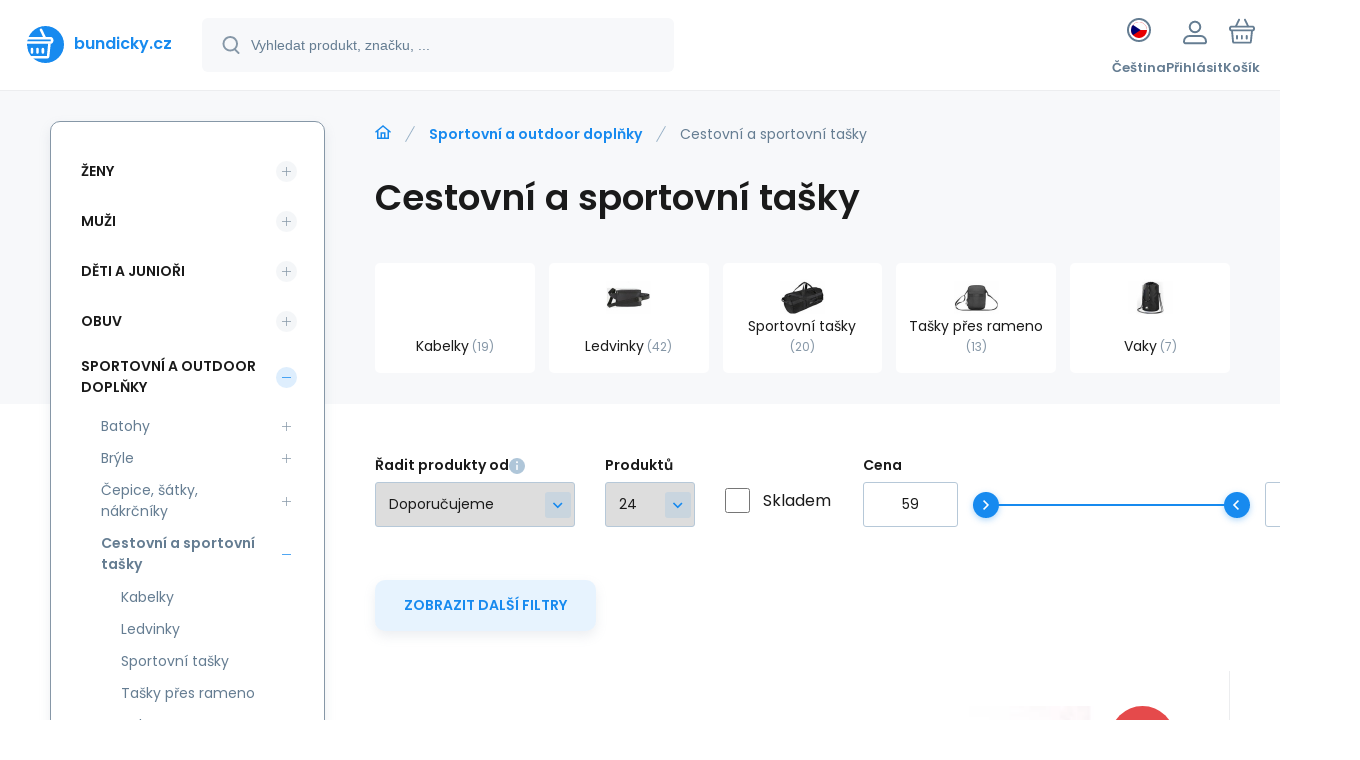

--- FILE ---
content_type: text/html; charset=utf-8
request_url: https://www.bundicky.cz/cestovni-a-sportovni-tasky/
body_size: 19455
content:
<!DOCTYPE html><html lang="cs"><head prefix="og: http://ogp.me/ns# fb: http://ogp.me/ns/fb#"><meta name="author" content="www.bundicky.cz" data-binargon="{&quot;fce&quot;:&quot;2&quot;, &quot;id&quot;:&quot;3733&quot;, &quot;menaId&quot;:&quot;1&quot;, &quot;menaName&quot;:&quot;Kč&quot;, &quot;languageCode&quot;:&quot;cs-CZ&quot;, &quot;skindir&quot;:&quot;demoeshopmaxi&quot;, &quot;cmslang&quot;:&quot;1&quot;, &quot;langiso&quot;:&quot;cs&quot;, &quot;skinversion&quot;:1770023042, &quot;zemeProDoruceniISO&quot;:&quot;CZ&quot;}"><meta name="robots" content="index, follow, max-snippet:-1, max-image-preview:large"><meta http-equiv="content-type" content="text/html; charset=utf-8"><meta property="og:url" content="https://www.bundicky.cz/cestovni-a-sportovni-tasky/"/><meta property="og:site_name" content="https://www.bundicky.cz"/><meta property="og:description" content="Cestovní a sportovní tašky, vaky a ledvinky pro denní nošení i na cesty. Uložíte do nich oblečení, boty i drobnosti. Oblíbené značky Regatta, 4F a další."/><meta property="og:title" content="Značkové cestovní a sportovní tašky"/><link rel="alternate" href="https://www.bundicky.cz/cestovni-a-sportovni-tasky/" hreflang="cs-CZ" /><link rel="alternate" href="https://www.bundicky.sk/cestovne-a-sportove-tasky/" hreflang="sk-SK" /><link rel="alternate" href="https://www.outdoorkurtki.pl/torby-podro-ne-i-sportowe/" hreflang="pl-PL" />
       <link rel="image_src" href="https://www.bundicky.cz/imgcache/8/b/publicdoc-taska-2_-1_-1_5176.jpg" />
       <meta property="og:image" content="https://www.bundicky.cz/imgcache/8/b/publicdoc-taska-2_-1_-1_5176.jpg"/>
       <meta name="description" content="Cestovní a sportovní tašky, vaky a ledvinky pro denní nošení i na cesty. Uložíte do nich oblečení, boty i drobnosti. Oblíbené značky Regatta, 4F a další.">
<meta property="og:type" content="website"/><meta name="keywords" content="Cestovní a sportovní tašky">
<meta name="audience" content="all">
<link rel="canonical" href="https://www.bundicky.cz/cestovni-a-sportovni-tasky/"><link rel="shortcut icon" href="https://www.bundicky.cz/favicon.ico" type="image/x-icon">
			<meta name="viewport" content="width=device-width,initial-scale=1"><script data-binargon="binargonConfigMaxi">
		var binargonConfigMaxi = {
			"colorPrimary":"rgba(23,138,239,1)",
			"enableCurrency":0,
			"treeOpenLevelLimit": 0,
			"glideJsType": "carousel",
		}
	</script><link href="/skin/demoeshopmaxi/fonts/poppins/_font.css" rel="stylesheet"><style>

				:root {--image-aspect-ratio: 100 / 100;}
				.image-aspect-ratio {aspect-ratio: 100 / 100;}
				</style><link rel="stylesheet" href="/skin/version-1770023042/demoeshopmaxi/css-obecne.css" type="text/css"><title>Značkové cestovní a sportovní tašky</title><!--commonTemplates_head--><!--EO commonTemplates_head--></head><body class="cmsBody cmsBody--fce-2 cmsBody--lang-cz" data-header="static"><div class="eshopPage"><header class="header" data-type="static"><div class="header__container container"><div class="header__content content"><div class="header__logo"><a class="logo logo--default-true logo--header" href="https://www.bundicky.cz/" title="" role="banner"><img class="logo__image" src="https://i.binargon.cz/demoeshopmaxi/rgba(23,138,239,1)/logo_placeholder.svg" width="29" height="29" alt="logo" loading="lazy"><span class="logo__text">bundicky.cz</span></a></div><label class="header__search"><form class="search search--default" action="https://www.bundicky.cz/hledani/" method="post" role="search" id="js-search-form"><div class="search__outerContainer" id="js-search-outer-container"><div class="search__innerContainer" id="js-search-inner-container"><input type="hidden" name="send" value="1"><input type="hidden" name="listpos" value="0"><img class="search__icon" src="https://i.binargon.cz/demoeshopmaxi/search.svg" width="18" height="18" alt="search" loading="lazy"><input class="search__input exclude js-cWhisperer" type="text" name="as_search" placeholder="Vyhledat produkt, značku, ..." autocomplete="off" id="js-search-input"><button class="search__button button-primary" type="submit">Hledat</button></div></div></form></label><div class="header__contact"><div class="contact"><div class="contact__phone"><a class="phone" href="tel:+420737051445">+420 737 051 445</a></div><div class="contact__email"><span class="contact__email-value"><a class="email" href="mailto:info@bundicky.cz">info@bundicky.cz</a></span></div></div></div><div class="header__control"><div class="control no-select"><div class="control__item control__item--search js-cWhisperer"><div class="control__item-icon"><img src="https://i.binargon.cz/demoeshopmaxi/search_thin.svg" width="21" height="21" alt="search" loading="lazy"></div><div class="control__item-title">Hledat</div></div><div class="control__item control__item--language" onclick="document.querySelector('.js-common-popup[data-id=commonInternationalMenu]')?.classList.add('commonPopUp--visible')"><div class="control__item-icon"><div class="language"><div class="language__icon"><div class="language__icon-container"><img class="language__icon-image" src="https://i.binargon.cz/commonInternationalMenu/cz.svg" width="16" height="16" alt="cs-CZ" loading="lazy"></div></div></div></div><div class="control__item-title">Čeština</div></div><div class="control__item control__item--account control__item--active-false" onclick="document.querySelector('.js-common-popup[data-id=commonUserDialog]').classList.add('commonPopUp--visible')"><div class="control__item-icon"><img class="control__item-image" src="https://i.binargon.cz/demoeshopmaxi/rgba(101,125,146,1)/user.svg" width="24" height="25" alt="user" loading="lazy"></div><div class="control__item-title">Přihlásit</div></div><a class="control__item control__item--cart js-cart" href="https://www.bundicky.cz/pokladna/?wtemp_krok=1" title="Košík" rel="nofollow"><div class="control__item-icon"><img class="control__item-image" src="https://i.binargon.cz/demoeshopmaxi/rgba(101,125,146,1)/cart.svg" width="26" height="26" alt="cart" loading="lazy"></div><div class="control__item-title" data-mobile="Košík">Košík</div></a></div></div><div class="header__menu"><div class="commonBurger" data-commonBurger='{ "comparsion":0, "language":[{"id":1,"zkratka":"cz","selected":true},{"id":6,"zkratka":"sk"},{"id":8,"zkratka":"pl"}], "currency":[{"id":1,"zkratka":"Kč","selected":true},{"id":2,"zkratka":"EUR"},{"id":3,"zkratka":"PLN"}], "favorites":{"count":0}, "comparison":{"count":0}, "warrantyClaim":false, "contacts":{ "phone":"+420 737 051 445", "mobil":"+420 737 051 445", "mail":"info@bundicky.cz" }, "prihlasen":false }'><div class="commonBurger__icon"></div><div class="commonBurger__iconDescription">menu</div></div></div></div></div></header><div class="fce2-3"><div class="fce2-3__grid grid-container grid-container--columns-2 grid-container--rows-2"><div class="fce2-3__grid-background grid-container-background grid-container-background--top"></div><div class="fce2-3__grid-top grid-container-top"><nav class="commonBreadcrumb"><a class="commonBreadcrumb__item commonBreadcrumb__item--first" href="https://www.bundicky.cz" title="https://www.bundicky.cz"><span class="commonBreadcrumb__textHP"></span></a><a class="commonBreadcrumb__item commonBreadcrumb__item--regular" href="https://www.bundicky.cz/doplnky/" title="Sportovní a outdoor doplňky">Sportovní a outdoor doplňky</a><span class="commonBreadcrumb__item commonBreadcrumb__item--last" title="Značkové cestovní a sportovní tašky ">Cestovní a sportovní tašky</span></nav><h1 class="fce2-3__name js-category-name">Cestovní a sportovní tašky</h1><div class="fce2-3__info"><div class="js-category-description"></div></div><nav class="commonSubcategories"><a href="https://www.bundicky.cz/kabelky/" title="" class="commonSubcategories__item"><div class="commonSubcategories__image commonSubcategories__image--none" alt="Kabelky" title="" style="width:90px;height:90px;"></div><div class="commonSubcategories__text"><span class="commonSubcategories__name">Kabelky</span><span class="commonSubcategories__count">19</span></div></a><a href="https://www.bundicky.cz/ledvinky/" title="" class="commonSubcategories__item"><img class="commonSubcategories__image" src="https://www.bundicky.cz/imgcache/9/c/publicdoc-t2-3_90_90_3049.jpg" width="90" height="90" alt="Ledvinky" title="" loading="lazy"><div class="commonSubcategories__text"><span class="commonSubcategories__name">Ledvinky</span><span class="commonSubcategories__count">42</span></div></a><a href="https://www.bundicky.cz/sportovni-tasky/" title="" class="commonSubcategories__item"><img class="commonSubcategories__image" src="https://www.bundicky.cz/imgcache/6/0/publicdoc-t3-3_90_90_4106.jpg" width="90" height="90" alt="Sportovní tašky" title="" loading="lazy"><div class="commonSubcategories__text"><span class="commonSubcategories__name">Sportovní tašky</span><span class="commonSubcategories__count">20</span></div></a><a href="https://www.bundicky.cz/tasky-pres-rameno/" title="" class="commonSubcategories__item"><img class="commonSubcategories__image" src="https://www.bundicky.cz/imgcache/6/1/publicdoc-t4-2_90_90_3340.jpg" width="90" height="90" alt="Tašky přes rameno" title="" loading="lazy"><div class="commonSubcategories__text"><span class="commonSubcategories__name">Tašky přes rameno</span><span class="commonSubcategories__count">13</span></div></a><a href="https://www.bundicky.cz/vaky/" title="" class="commonSubcategories__item"><img class="commonSubcategories__image" src="https://www.bundicky.cz/imgcache/8/7/publicdoc-t1-3-1_90_90_3264.jpg" width="90" height="90" alt="Vaky" title="" loading="lazy"><div class="commonSubcategories__text"><span class="commonSubcategories__name">Vaky</span><span class="commonSubcategories__count">7</span></div></a></nav></div><div class="fce2-3__grid-bottom grid-container-bottom"><main class="fce2-3__main"><div class="js-catalog-control"><div class="catalogControl"><div class="catalogControl__filterToggle js-cFilterDialog-trigger"><div class="catalogControl__filterToggle-container"><img class="catalogControl__filterToggle-icon" src="https://www.bundicky.cz/skin/demoeshopmaxi/svg/filter.svg" width="26" height="19" alt="filter" loading="lazy"><div class="catalogControl__filterToggle-title">Filtrování<span class="catalogControl__filterToggle-title-tabletOnly"> dle parametrů</span></div></div></div><div class="catalogControl__sort"><div class="catalogControl__title catalogControl__title--sort js-sortExplanation-trigger"><span class="catalogControl__title-text">Řadit produkty od</span><img class="catalogControl__title-info" src="https://www.bundicky.cz/skin/demoeshopmaxi/svg/info.svg" width="16" height="16" alt="i" loading="lazy"></div><div class="sort"><div class="sort__title">Seřadit od</div><select class="sortSelect js-sort-select" onchange="location.href=this.value;"><option value="https://www.bundicky.cz/cestovni-a-sportovni-tasky/?sort=1" selected>Doporučujeme</option><option value="https://www.bundicky.cz/cestovni-a-sportovni-tasky/?sort=2">Nejlevnějších</option><option value="https://www.bundicky.cz/cestovni-a-sportovni-tasky/?sort=-2">Nejdražších</option><option value="https://www.bundicky.cz/cestovni-a-sportovni-tasky/?sort=3">Od nejnovějších</option><option value="https://www.bundicky.cz/cestovni-a-sportovni-tasky/?sort=4">Podle názvu A-Z</option><option value="https://www.bundicky.cz/cestovni-a-sportovni-tasky/?sort=-4">Podle názvu Z-A</option></select></div></div><div class="catalogControl__productsOnPage"><div class="catalogControl__title">Produktů</div><select onchange="location.href = $(this).val();" id="" class="productsOnPage"><option value="https://www.bundicky.cz/cestovni-a-sportovni-tasky/?listcnt=24" selected>24</option><option value="https://www.bundicky.cz/cestovni-a-sportovni-tasky/?listcnt=48">48</option><option value="https://www.bundicky.cz/cestovni-a-sportovni-tasky/?listcnt=72">72</option><option value="https://www.bundicky.cz/cestovni-a-sportovni-tasky/?listcnt=96">96</option></select></div><div class="catalogControl__stock"><div class="catalogControl__title"> </div><form id="id_commonFilterParametru_id1_1" action="https://www.bundicky.cz/cestovni-a-sportovni-tasky/" method="post" class="commonFilterParametru commonFilterParametru_common" data-ajaxkatalog="filter"><input type="hidden" name="activateFilter2" value="1"><input type="hidden" name="justActivatedFilter" value="1"><input type="hidden" name="filterAreaCleaner[]" value="skladem"><span class="filterParam filterParam_checkbox filterParam_systemId_skladem" data-paramid="skladem"><span class="name name_checkbox name_systemId_skladem" data-paramid="skladem">Skladem</span><span class="filterValues filterValues_checkbox filterValues_systemId_skladem" data-paramid="skladem" data-count="1"><label for="id_filtrId_id2_2" data-value="1" class="filterValue filterValue_checkbox filterValue_systemId_skladem" title="Vypíše pouze produkty skladem"><input type="checkbox" name="stockonly" value="1" id="id_filtrId_id2_2" onchange="document.getElementById('id_commonFilterParametru_id1_1').submit()"><span class="text">Skladem</span><span class="count">(408)</span></label></span></span></form></div><div class="catalogControl__price"><div class="catalogControl__title">Cena</div><script data-binargon="common_filter">var commonFilterRange=commonFilterRange||[];</script><form id="id_commonFilterParametru_id1_3" action="https://www.bundicky.cz/cestovni-a-sportovni-tasky/" method="post" class="commonFilterParametru commonFilterParametru_common" data-ajaxkatalog="filter"><input type="hidden" name="activateFilter2" value="1"><input type="hidden" name="justActivatedFilter" value="1"><input type="hidden" name="filterAreaCleaner[]" value="cena"><span data-paramid="cena" class="filterParam filterParam_range-multiple filterParam_systemId_cena filterParam_notactive"><span class="name name_range-multiple name_systemId_cena" data-paramid="cena">Cena</span><span class="filterValues filterValues_range-multiple filterValues_systemId_cena" data-paramid="cena" data-count="1" title=""><div class="commonFilterRange"><input class="commonFilterRange__input commonFilterRange__input--min" autocomplete="off" type="text" value="59" data-name="as_minpri" oninput="commonFilterRange.push(event,'inputMin')" onblur="commonFilterRange.push(event,'inputMin')" onchange="document.getElementById('id_commonFilterParametru_id1_3').submit()" name="as_minpri"><input class="commonFilterRange__input commonFilterRange__input--max" autocomplete="off" type="text" value="5089" data-name="as_maxpri" oninput="commonFilterRange.push(event,'inputMax')" onblur="commonFilterRange.push(event,'inputMax')" onchange="document.getElementById('id_commonFilterParametru_id1_3').submit()" name="as_maxpri"><input class="commonFilterRange__range commonFilterRange__range--min" autocomplete="off" type="range" value="59" min="59" max="5089" oninput="commonFilterRange.push(event,'rangeMin');" onchange="document.getElementById('id_commonFilterParametru_id1_3').submit()"><input class="commonFilterRange__range commonFilterRange__range--max" autocomplete="off" type="range" value="5089" min="59" max="5089" oninput="commonFilterRange.push(event,'rangeMax')" onchange="document.getElementById('id_commonFilterParametru_id1_3').submit()"><div class="commonFilterRange__track"><div class="commonFilterRange__trackSelectedRange" style="margin-left:0%;margin-right:0%;"></div></div></div></span></span></form></div></div></div><div class="js-more-filters"><div class="moreFilters"><div class="moreFilters__show-more moreFilters__show-more--standalone js-cFilterDialog-trigger"><span class="moreFilters__show-more-hidden">Zobrazit další filtry</span><span class="moreFilters__show-more-visible">Skrýt další filtry</span></div></div></div><div class="js-c-cancel-filter" id="js-c-cancel-filter"></div><div class="products js-products"><div class="grid grid--xl-wide grid--l-wide grid--m-thin grid--s-thin "><div class="product product--xl-wide product--l-wide product--m-thin product--s-thin js-product a-supplier " data-productid="14629477"><div class="product__container"><div class="product__top"><div class="product__labels-right"><div class="productDiscount" title="15.0753768844221"><span class="productDiscount__value">-15%</span><span class="productDiscount__title">Sleva</span></div></div><a class="product__link" href="https://www.bundicky.cz/taska-sacek-w-115-bruno-rossi/" title="Taška - sáček  W-115 - Bruno Rossi"><img class="productImage image-aspect-ratio js-product-image" src="https://www.bundicky.cz/imgcache/5/0/pi10-p45997-taska-sacek-w-115-bruno-rossi-10_290_290_63275.jpg" alt="Taška - sáček  W-115 - Bruno Rossi" title="Taška - sáček  W-115 - Bruno Rossi" loading="lazy"></a></div><div class="productGallery "><div class="productGallery__track js-product-gallery" data-glide-el="track"></div></div><div class="productProducer"><div class="productProducer__name">Bruno Rossi</div></div><a class="productName" href="https://www.bundicky.cz/taska-sacek-w-115-bruno-rossi/" title="Taška - sáček  W-115 - Bruno Rossi">Taška - sáček  W-115 - Bruno Rossi</a><div class="productCode hide-xl hide-l hide-m hide-s"><span class="productCode__title">Kód:
                </span><span class="productCode__value">i10_P45997</span></div><div class="productSupplierCode hide-xl hide-l hide-m hide-s"><span class="productSupplierCode__title">Kód dod.:
                </span><span class="productSupplierCode__value">56876</span></div><div class="productEan hide-l hide-m hide-s"><span class="productEan__title"> </span><span class="productEan__value"></span></div><div class="productBenefits hide-m hide-s"><div class="productBenefits__item productBenefits__item--warranty"><img class="productBenefits__item-image" src="https://www.bundicky.cz/skin/demoeshopmaxi/svg/warranty.svg" width="13" height="15" alt="" loading="lazy"><span class="productBenefits__item-title productBenefits__item-title--1">Záruka </span><span class="productBenefits__item-title productBenefits__item-title--2">2 roky</span></div></div><div class="productPrice"><div class="productPrice__from">od</div><div class="productPrice__current productPrice__current--discounted"><span class="cPrice"><span class="cPrice__value">169</span> <span class="cPrice__currency">Kč</span></span></div><div class="productPrice__before"><span class="cPrice"><span class="cPrice__value">199</span> <span class="cPrice__currency">Kč</span></span></div></div><div class="productReferenceUnit"><div class="cMernaJednotka cMernaJednotka--vypis" style="display:none;" id="setbind-mernaJednotka-node"><span class="cMernaJednotka__cenaS" id="setbind-mernaJednotka-cenaS"></span><span class="cMernaJednotka__mena">Kč</span><span class="cMernaJednotka__oddelovac">/</span><span class="cMernaJednotka__value" id="setbind-mernaJednotka-value"></span><span class="cMernaJednotka__unit" id="setbind-mernaJednotka-unit"></span></div></div><div data-productid="14629477" class="productAvailability js-cDelivery" data-pricevat="169"><div class="cAvailability" data-dostupnost="Skladem - expedice ihned" data-sklad="0 / skladem" data-skladDodavatele="2 skladem"><!--sklad--><div class="cAvailabilityRow cAvailabilityRow--availability" style="--cAvailability-color:#000000;">Skladem - expedice ihned</div><!--dodavatel--></div></div><div class="productVariants "><div class="js-product-variants"></div></div><div class="productPurchase productPurchase--detail hide-m hide-s"><a class="productPurchase__button productPurchase__button--variants button-primary" href="https://www.bundicky.cz/taska-sacek-w-115-bruno-rossi/" title="Taška - sáček  W-115 - Bruno Rossi"><span>Detail (<span class="cPocetVariantTextem"><span class="cPocetVariantTextem__cislo">1</span><span class="cPocetVariantTextem__text">varianta</span></span>)</span></a></div><a class="productFavorites " href="?createfav=14629477" rel="nofollow" title="Do oblíbených"><img class="productFavorites__image" src="https://i.binargon.cz/demoeshopmaxi/rgba(101,125,146,1)/heart.svg" width="23" height="20" alt="heart" loading="lazy"><span class="productFavorites__title">Oblíbený</span></a><a class="productCompare " href="?pridatporovnani=14629477" rel="nofollow"><img class="productCompare__image" src="https://i.binargon.cz/demoeshopmaxi/rgba(101,125,146,1)/compare.svg" width="23" height="23" alt="compare" loading="lazy"><span class="productCompare__title">Porovnat</span></a><div class="productDescription ">Praktická dívčí a chlapecká taška typu sáček. Taška je vhodná např. na nákupy, nebo na pláž. Model j</div></div></div><div class="product product--xl-wide product--l-wide product--m-thin product--s-thin js-product a-supplier " data-productid="14572646"><div class="product__container"><div class="product__top"><div class="product__labels-right"><div class="productDiscount" title="16.7364016736402"><span class="productDiscount__value">-17%</span><span class="productDiscount__title">Sleva</span></div></div><a class="product__link" href="https://www.bundicky.cz/taska-sacek-w-119-bruno-rossi/" title="Taška - sáček W-119 - Bruno Rossi"><img class="productImage image-aspect-ratio js-product-image" src="https://www.bundicky.cz/imgcache/f/5/pi10-p45585-taska-sacek-w-119-bruno-rossi-6_290_290_311225.jpg" alt="Taška - sáček W-119 - Bruno Rossi" title="Taška - sáček W-119 - Bruno Rossi" loading="lazy"></a></div><div class="productGallery "><div class="productGallery__track js-product-gallery" data-glide-el="track"></div></div><div class="productProducer"><div class="productProducer__name">Bruno Rossi</div></div><a class="productName" href="https://www.bundicky.cz/taska-sacek-w-119-bruno-rossi/" title="Taška - sáček W-119 - Bruno Rossi">Taška - sáček W-119 - Bruno Rossi</a><div class="productCode hide-xl hide-l hide-m hide-s"><span class="productCode__title">Kód:
                </span><span class="productCode__value">i10_P45585</span></div><div class="productSupplierCode hide-xl hide-l hide-m hide-s"><span class="productSupplierCode__title">Kód dod.:
                </span><span class="productSupplierCode__value">58004</span></div><div class="productEan hide-l hide-m hide-s"><span class="productEan__title"> </span><span class="productEan__value"></span></div><div class="productBenefits hide-m hide-s"><div class="productBenefits__item productBenefits__item--warranty"><img class="productBenefits__item-image" src="https://www.bundicky.cz/skin/demoeshopmaxi/svg/warranty.svg" width="13" height="15" alt="" loading="lazy"><span class="productBenefits__item-title productBenefits__item-title--1">Záruka </span><span class="productBenefits__item-title productBenefits__item-title--2">2 roky</span></div></div><div class="productPrice"><div class="productPrice__from">od</div><div class="productPrice__current productPrice__current--discounted"><span class="cPrice"><span class="cPrice__value">199</span> <span class="cPrice__currency">Kč</span></span></div><div class="productPrice__before"><span class="cPrice"><span class="cPrice__value">239</span> <span class="cPrice__currency">Kč</span></span></div></div><div class="productReferenceUnit"><div class="cMernaJednotka cMernaJednotka--vypis" style="display:none;" id="setbind-mernaJednotka-node"><span class="cMernaJednotka__cenaS" id="setbind-mernaJednotka-cenaS"></span><span class="cMernaJednotka__mena">Kč</span><span class="cMernaJednotka__oddelovac">/</span><span class="cMernaJednotka__value" id="setbind-mernaJednotka-value"></span><span class="cMernaJednotka__unit" id="setbind-mernaJednotka-unit"></span></div></div><div data-productid="14572646" class="productAvailability js-cDelivery" data-pricevat="199"><div class="cAvailability" data-dostupnost="Skladem - expedice ihned" data-sklad="0 / skladem" data-skladDodavatele="1 skladem"><!--sklad--><div class="cAvailabilityRow cAvailabilityRow--availability" style="--cAvailability-color:#000000;">Skladem - expedice ihned</div><!--dodavatel--></div></div><div class="productVariants "><div class="js-product-variants"></div></div><div class="productPurchase productPurchase--detail hide-m hide-s"><a class="productPurchase__button productPurchase__button--variants button-primary" href="https://www.bundicky.cz/taska-sacek-w-119-bruno-rossi/" title="Taška - sáček W-119 - Bruno Rossi"><span>Detail (<span class="cPocetVariantTextem"><span class="cPocetVariantTextem__cislo">1</span><span class="cPocetVariantTextem__text">varianta</span></span>)</span></a></div><a class="productFavorites " href="?createfav=14572646" rel="nofollow" title="Do oblíbených"><img class="productFavorites__image" src="https://i.binargon.cz/demoeshopmaxi/rgba(101,125,146,1)/heart.svg" width="23" height="20" alt="heart" loading="lazy"><span class="productFavorites__title">Oblíbený</span></a><a class="productCompare " href="?pridatporovnani=14572646" rel="nofollow"><img class="productCompare__image" src="https://i.binargon.cz/demoeshopmaxi/rgba(101,125,146,1)/compare.svg" width="23" height="23" alt="compare" loading="lazy"><span class="productCompare__title">Porovnat</span></a><div class="productDescription ">Praktická dívčí a chlapecká taška typu sáček. Taška je vhodná např. na nákupy, nebo na pláž. Model j</div></div></div><div class="product product--xl-wide product--l-wide product--m-thin product--s-thin js-product a-supplier " data-productid="15645290"><div class="product__container"><div class="product__top"><div class="product__labels-left"><div class="productStickers"><div class="productStickers__item productStickers__item--AUKCE">Aukce</div></div></div><div class="product__labels-right"><div class="productDiscount" title="14.8698884758364"><span class="productDiscount__value">-15%</span><span class="productDiscount__title">Sleva</span></div></div><a class="product__link" href="https://www.bundicky.cz/damska-lakovana-s-relief-vzorem-kabelka-200102-fprice/" title="Dámská lakovaná s relief vzorem kabelka 200102 - FPrice"><img class="productImage image-aspect-ratio js-product-image" src="https://www.bundicky.cz/imgcache/6/0/pi10-p49636-damska-lakovana-s-relief-vzorem-kabelka-200102-fprice-1_290_290_13462.jpg" alt="Dámská lakovaná s relief vzorem kabelka 200102 - FPrice" title="Dámská lakovaná s relief vzorem kabelka 200102 - FPrice" loading="lazy"></a></div><div class="productGallery "><div class="productGallery__track js-product-gallery" data-glide-el="track"></div></div><div class="productProducer"><div class="productProducer__name">FPrice</div></div><a class="productName" href="https://www.bundicky.cz/damska-lakovana-s-relief-vzorem-kabelka-200102-fprice/" title="Dámská lakovaná s relief vzorem kabelka 200102 - FPrice">Dámská lakovaná s relief vzorem kabelka 200102 - FPrice</a><div class="productCode hide-xl hide-l hide-m hide-s"><span class="productCode__title">Kód:
                </span><span class="productCode__value">i10_P49636</span></div><div class="productSupplierCode hide-xl hide-l hide-m hide-s"><span class="productSupplierCode__title">Kód dod.:
                </span><span class="productSupplierCode__value">1210004103358</span></div><div class="productEan hide-l hide-m hide-s"><span class="productEan__title"> </span><span class="productEan__value"></span></div><div class="productBenefits hide-m hide-s"><div class="productBenefits__item productBenefits__item--warranty"><img class="productBenefits__item-image" src="https://www.bundicky.cz/skin/demoeshopmaxi/svg/warranty.svg" width="13" height="15" alt="" loading="lazy"><span class="productBenefits__item-title productBenefits__item-title--1">Záruka </span><span class="productBenefits__item-title productBenefits__item-title--2">2 roky</span></div></div><div class="productPrice"><div class="productPrice__from">od</div><div class="productPrice__current productPrice__current--discounted"><span class="cPrice"><span class="cPrice__value">229</span> <span class="cPrice__currency">Kč</span></span></div><div class="productPrice__before"><span class="cPrice"><span class="cPrice__value">269</span> <span class="cPrice__currency">Kč</span></span></div></div><div class="productReferenceUnit"><div class="cMernaJednotka cMernaJednotka--vypis" style="display:none;" id="setbind-mernaJednotka-node"><span class="cMernaJednotka__cenaS" id="setbind-mernaJednotka-cenaS"></span><span class="cMernaJednotka__mena">Kč</span><span class="cMernaJednotka__oddelovac">/</span><span class="cMernaJednotka__value" id="setbind-mernaJednotka-value"></span><span class="cMernaJednotka__unit" id="setbind-mernaJednotka-unit"></span></div></div><div data-productid="15645290" class="productAvailability js-cDelivery" data-pricevat="229"><div class="cAvailability" data-dostupnost="Skladem - expedice ihned" data-sklad="0 / skladem" data-skladDodavatele="1 skladem"><!--sklad--><div class="cAvailabilityRow cAvailabilityRow--availability" style="--cAvailability-color:#000000;">Skladem - expedice ihned</div><!--dodavatel--></div></div><div class="productVariants "><div class="js-product-variants"></div></div><div class="productPurchase productPurchase--detail hide-m hide-s"><a class="productPurchase__button productPurchase__button--variants button-primary" href="https://www.bundicky.cz/damska-lakovana-s-relief-vzorem-kabelka-200102-fprice/" title="Dámská lakovaná s relief vzorem kabelka 200102 - FPrice"><span>Detail (<span class="cPocetVariantTextem"><span class="cPocetVariantTextem__cislo">1</span><span class="cPocetVariantTextem__text">varianta</span></span>)</span></a></div><a class="productFavorites " href="?createfav=15645290" rel="nofollow" title="Do oblíbených"><img class="productFavorites__image" src="https://i.binargon.cz/demoeshopmaxi/rgba(101,125,146,1)/heart.svg" width="23" height="20" alt="heart" loading="lazy"><span class="productFavorites__title">Oblíbený</span></a><a class="productCompare " href="?pridatporovnani=15645290" rel="nofollow"><img class="productCompare__image" src="https://i.binargon.cz/demoeshopmaxi/rgba(101,125,146,1)/compare.svg" width="23" height="23" alt="compare" loading="lazy"><span class="productCompare__title">Porovnat</span></a><div class="productDescription ">lakovaná taška .   doplňky: zapínání na dvojitý magnet, uvnitř otevřená kapsa, odnímatelný popruh, p</div></div></div><div class="product product--xl-wide product--l-wide product--m-thin product--s-thin js-product a-supplier " data-productid="16573320"><div class="product__container"><div class="product__top"><div class="product__labels-left"><div class="productStickers"><div class="productStickers__item productStickers__item--AUKCE">Aukce</div></div></div><div class="product__labels-right"><div class="productDiscount" title="56.9948186528497"><span class="productDiscount__value">-57%</span><span class="productDiscount__title">Sleva</span></div></div><a class="product__link" href="https://www.bundicky.cz/brasna-na-notebook-15-404-fprice/" title="Brašna na notebook 15-404 - FPrice"><img class="productImage image-aspect-ratio js-product-image" src="https://www.bundicky.cz/imgcache/a/5/pi10-p52412-brasna-na-notebook-15-404-fprice-3-2_290_290_408277.jpg" alt="Brašna na notebook 15-404 - FPrice" title="Brašna na notebook 15-404 - FPrice" loading="lazy"></a></div><div class="productGallery "><div class="productGallery__track js-product-gallery" data-glide-el="track"></div></div><div class="productProducer"><div class="productProducer__name">FPrice</div></div><a class="productName" href="https://www.bundicky.cz/brasna-na-notebook-15-404-fprice/" title="Brašna na notebook 15-404 - FPrice">Brašna na notebook 15-404 - FPrice</a><div class="productCode hide-xl hide-l hide-m hide-s"><span class="productCode__title">Kód:
                </span><span class="productCode__value">i10_P52412</span></div><div class="productSupplierCode hide-xl hide-l hide-m hide-s"><span class="productSupplierCode__title">Kód dod.:
                </span><span class="productSupplierCode__value">1210004193588</span></div><div class="productEan hide-l hide-m hide-s"><span class="productEan__title"> </span><span class="productEan__value"></span></div><div class="productBenefits hide-m hide-s"><div class="productBenefits__item productBenefits__item--warranty"><img class="productBenefits__item-image" src="https://www.bundicky.cz/skin/demoeshopmaxi/svg/warranty.svg" width="13" height="15" alt="" loading="lazy"><span class="productBenefits__item-title productBenefits__item-title--1">Záruka </span><span class="productBenefits__item-title productBenefits__item-title--2">2 roky</span></div></div><div class="productPrice"><div class="productPrice__from">od</div><div class="productPrice__current productPrice__current--discounted"><span class="cPrice"><span class="cPrice__value">249</span> <span class="cPrice__currency">Kč</span></span></div><div class="productPrice__before"><span class="cPrice"><span class="cPrice__value">579</span> <span class="cPrice__currency">Kč</span></span></div></div><div class="productReferenceUnit"><div class="cMernaJednotka cMernaJednotka--vypis" style="display:none;" id="setbind-mernaJednotka-node"><span class="cMernaJednotka__cenaS" id="setbind-mernaJednotka-cenaS"></span><span class="cMernaJednotka__mena">Kč</span><span class="cMernaJednotka__oddelovac">/</span><span class="cMernaJednotka__value" id="setbind-mernaJednotka-value"></span><span class="cMernaJednotka__unit" id="setbind-mernaJednotka-unit"></span></div></div><div data-productid="16573320" class="productAvailability js-cDelivery" data-pricevat="249"><div class="cAvailability" data-dostupnost="Skladem - expedice ihned" data-sklad="0 / skladem" data-skladDodavatele="1 skladem"><!--sklad--><div class="cAvailabilityRow cAvailabilityRow--availability" style="--cAvailability-color:#000000;">Skladem - expedice ihned</div><!--dodavatel--></div></div><div class="productVariants "><div class="js-product-variants"></div></div><div class="productPurchase productPurchase--detail hide-m hide-s"><a class="productPurchase__button productPurchase__button--variants button-primary" href="https://www.bundicky.cz/brasna-na-notebook-15-404-fprice/" title="Brašna na notebook 15-404 - FPrice"><span>Detail (<span class="cPocetVariantTextem"><span class="cPocetVariantTextem__cislo">1</span><span class="cPocetVariantTextem__text">varianta</span></span>)</span></a></div><a class="productFavorites " href="?createfav=16573320" rel="nofollow" title="Do oblíbených"><img class="productFavorites__image" src="https://i.binargon.cz/demoeshopmaxi/rgba(101,125,146,1)/heart.svg" width="23" height="20" alt="heart" loading="lazy"><span class="productFavorites__title">Oblíbený</span></a><a class="productCompare " href="?pridatporovnani=16573320" rel="nofollow"><img class="productCompare__image" src="https://i.binargon.cz/demoeshopmaxi/rgba(101,125,146,1)/compare.svg" width="23" height="23" alt="compare" loading="lazy"><span class="productCompare__title">Porovnat</span></a><div class="productDescription ">Brašna na notebook . střih: brašna na notebook design: hladký doplňky: 1 velká přihrádka se 2 přepáž</div></div></div><div class="product product--xl-wide product--l-wide product--m-thin product--s-thin js-product a-supplier " data-productid="7479396"><div class="product__container"><div class="product__top"><div class="product__labels-right"><div class="productDiscount" title="16.1812297734628"><span class="productDiscount__value">-16%</span><span class="productDiscount__title">Sleva</span></div></div><a class="product__link" href="https://www.bundicky.cz/kosmeticka-tasticka-tr301-noidinotte/" title="Kosmetická taštička TR301 - Noidinotte"><img class="productImage image-aspect-ratio js-product-image" src="https://www.bundicky.cz/imgcache/c/a/pi10-p36261-kosmeticka-tasticka-tr301-noidinotte-1_290_290_250348.jpg" alt="Kosmetická taštička TR301 - Noidinotte" title="Kosmetická taštička TR301 - Noidinotte" loading="lazy"></a></div><div class="productGallery "><div class="productGallery__track js-product-gallery" data-glide-el="track"></div></div><div class="productProducer"><div class="productProducer__name">NoiDiNotte</div></div><a class="productName" href="https://www.bundicky.cz/kosmeticka-tasticka-tr301-noidinotte/" title="Kosmetická taštička TR301 - Noidinotte">Kosmetická taštička TR301 - Noidinotte</a><div class="productCode hide-xl hide-l hide-m hide-s"><span class="productCode__title">Kód:
                </span><span class="productCode__value">i10_P36261</span></div><div class="productSupplierCode hide-xl hide-l hide-m hide-s"><span class="productSupplierCode__title">Kód dod.:
                </span><span class="productSupplierCode__value">1210003569223</span></div><div class="productEan hide-l hide-m hide-s"><span class="productEan__title"> </span><span class="productEan__value"></span></div><div class="productBenefits hide-m hide-s"><div class="productBenefits__item productBenefits__item--warranty"><img class="productBenefits__item-image" src="https://www.bundicky.cz/skin/demoeshopmaxi/svg/warranty.svg" width="13" height="15" alt="" loading="lazy"><span class="productBenefits__item-title productBenefits__item-title--1">Záruka </span><span class="productBenefits__item-title productBenefits__item-title--2">2 roky </span></div></div><div class="productPrice"><div class="productPrice__from">od</div><div class="productPrice__current productPrice__current--discounted"><span class="cPrice"><span class="cPrice__value">259</span> <span class="cPrice__currency">Kč</span></span></div><div class="productPrice__before"><span class="cPrice"><span class="cPrice__value">309</span> <span class="cPrice__currency">Kč</span></span></div></div><div class="productReferenceUnit"><div class="cMernaJednotka cMernaJednotka--vypis" style="display:none;" id="setbind-mernaJednotka-node"><span class="cMernaJednotka__cenaS" id="setbind-mernaJednotka-cenaS"></span><span class="cMernaJednotka__mena">Kč</span><span class="cMernaJednotka__oddelovac">/</span><span class="cMernaJednotka__value" id="setbind-mernaJednotka-value"></span><span class="cMernaJednotka__unit" id="setbind-mernaJednotka-unit"></span></div></div><div data-productid="7479396" class="productAvailability js-cDelivery" data-pricevat="259"><div class="cAvailability" data-dostupnost="Skladem - expedice ihned" data-sklad="0 / skladem" data-skladDodavatele="2 skladem"><!--sklad--><div class="cAvailabilityRow cAvailabilityRow--availability" style="--cAvailability-color:#000000;">Skladem - expedice ihned</div><!--dodavatel--></div></div><div class="productVariants "><div class="js-product-variants"></div></div><div class="productPurchase productPurchase--detail hide-m hide-s"><a class="productPurchase__button productPurchase__button--variants button-primary" href="https://www.bundicky.cz/kosmeticka-tasticka-tr301-noidinotte/" title="Kosmetická taštička TR301 - Noidinotte"><span>Detail (<span class="cPocetVariantTextem"><span class="cPocetVariantTextem__cislo">1</span><span class="cPocetVariantTextem__text">varianta</span></span>)</span></a></div><a class="productFavorites " href="?createfav=7479396" rel="nofollow" title="Do oblíbených"><img class="productFavorites__image" src="https://i.binargon.cz/demoeshopmaxi/rgba(101,125,146,1)/heart.svg" width="23" height="20" alt="heart" loading="lazy"><span class="productFavorites__title">Oblíbený</span></a><a class="productCompare " href="?pridatporovnani=7479396" rel="nofollow"><img class="productCompare__image" src="https://i.binargon.cz/demoeshopmaxi/rgba(101,125,146,1)/compare.svg" width="23" height="23" alt="compare" loading="lazy"><span class="productCompare__title">Porovnat</span></a><div class="productDescription "></div></div></div><div class="product product--xl-wide product--l-wide product--m-thin product--s-thin js-product a-supplier " data-productid="15149986"><div class="product__container"><div class="product__top"><div class="product__labels-right"><div class="productDiscount" title="65.4685494223363"><span class="productDiscount__value">-65%</span><span class="productDiscount__title">Sleva</span></div></div><a class="product__link" href="https://www.bundicky.cz/kabelka-psanicko-gemini/" title="Kabelka psaníčko - Gemini"><img class="productImage image-aspect-ratio js-product-image" src="https://www.bundicky.cz/imgcache/d/a/pi10-p10027-psanicko-fprice-1_290_290_58511.jpg" alt="Kabelka psaníčko - Gemini" title="Kabelka psaníčko - Gemini" loading="lazy"></a></div><div class="productGallery "><div class="productGallery__track js-product-gallery" data-glide-el="track"></div></div><div class="productProducer"><div class="productProducer__name">FPrice</div></div><a class="productName" href="https://www.bundicky.cz/kabelka-psanicko-gemini/" title="Kabelka psaníčko - Gemini">Kabelka psaníčko - Gemini</a><div class="productCode hide-xl hide-l hide-m hide-s"><span class="productCode__title">Kód:
                </span><span class="productCode__value">i10_P10027</span></div><div class="productSupplierCode hide-xl hide-l hide-m hide-s"><span class="productSupplierCode__title"> </span><span class="productSupplierCode__value"></span></div><div class="productEan hide-l hide-m hide-s"><span class="productEan__title"> </span><span class="productEan__value"></span></div><div class="productBenefits hide-m hide-s"><div class="productBenefits__item productBenefits__item--warranty"><img class="productBenefits__item-image" src="https://www.bundicky.cz/skin/demoeshopmaxi/svg/warranty.svg" width="13" height="15" alt="" loading="lazy"><span class="productBenefits__item-title productBenefits__item-title--1">Záruka </span><span class="productBenefits__item-title productBenefits__item-title--2">2 roky</span></div></div><div class="productPrice"><div class="productPrice__from">od</div><div class="productPrice__current productPrice__current--discounted"><span class="cPrice"><span class="cPrice__value">269</span> <span class="cPrice__currency">Kč</span></span></div><div class="productPrice__before"><span class="cPrice"><span class="cPrice__value">779</span> <span class="cPrice__currency">Kč</span></span></div></div><div class="productReferenceUnit"><div class="cMernaJednotka cMernaJednotka--vypis" style="display:none;" id="setbind-mernaJednotka-node"><span class="cMernaJednotka__cenaS" id="setbind-mernaJednotka-cenaS"></span><span class="cMernaJednotka__mena">Kč</span><span class="cMernaJednotka__oddelovac">/</span><span class="cMernaJednotka__value" id="setbind-mernaJednotka-value"></span><span class="cMernaJednotka__unit" id="setbind-mernaJednotka-unit"></span></div></div><div data-productid="15149986" class="productAvailability js-cDelivery" data-pricevat="269"><div class="cAvailability" data-dostupnost="Skladem - expedice ihned" data-sklad="0 / skladem" data-skladDodavatele="1 skladem"><!--sklad--><div class="cAvailabilityRow cAvailabilityRow--availability" style="--cAvailability-color:#000000;">Skladem - expedice ihned</div><!--dodavatel--></div></div><div class="productVariants "><div class="js-product-variants"></div></div><div class="productPurchase productPurchase--detail hide-m hide-s"><a class="productPurchase__button productPurchase__button--variants button-primary" href="https://www.bundicky.cz/kabelka-psanicko-gemini/" title="Kabelka psaníčko - Gemini"><span>Detail (<span class="cPocetVariantTextem"><span class="cPocetVariantTextem__cislo">1</span><span class="cPocetVariantTextem__text">varianta</span></span>)</span></a></div><a class="productFavorites " href="?createfav=15149986" rel="nofollow" title="Do oblíbených"><img class="productFavorites__image" src="https://i.binargon.cz/demoeshopmaxi/rgba(101,125,146,1)/heart.svg" width="23" height="20" alt="heart" loading="lazy"><span class="productFavorites__title">Oblíbený</span></a><a class="productCompare " href="?pridatporovnani=15149986" rel="nofollow"><img class="productCompare__image" src="https://i.binargon.cz/demoeshopmaxi/rgba(101,125,146,1)/compare.svg" width="23" height="23" alt="compare" loading="lazy"><span class="productCompare__title">Porovnat</span></a><div class="productDescription "></div></div></div><div class="product product--xl-wide product--l-wide product--m-thin product--s-thin js-product a-supplier " data-productid="20223869"><div class="product__container"><div class="product__top"><div class="product__labels-left"><div class="productStickers"><div class="productStickers__item productStickers__item--AUKCE">Aukce</div></div></div><div class="product__labels-right"><div class="productDiscount" title="58.7449933244326"><span class="productDiscount__value">-59%</span><span class="productDiscount__title">Sleva</span></div></div><a class="product__link" href="https://www.bundicky.cz/panska-taska-new-york-yankees-11942030-cerna-genuine/" title="Pánská taška New York Yankees 11942030 černá - Genuine"><img class="productImage image-aspect-ratio js-product-image" src="https://www.bundicky.cz/imgcache/b/8/pi10-p70502-panska-taska-new-york-yankees-11942030-cerna-genuine-1_290_290_174393.jpg" alt="Pánská taška New York Yankees 11942030 černá - Genuine" title="Pánská taška New York Yankees 11942030 černá - Genuine" loading="lazy"></a></div><div class="productGallery "><div class="productGallery__track js-product-gallery" data-glide-el="track"></div></div><div class="productProducer"><div class="productProducer__name">B2B Professional Sports</div></div><a class="productName" href="https://www.bundicky.cz/panska-taska-new-york-yankees-11942030-cerna-genuine/" title="Pánská taška New York Yankees 11942030 černá - Genuine">Pánská taška New York Yankees 11942030 černá - Genuine</a><div class="productCode hide-xl hide-l hide-m hide-s"><span class="productCode__title">Kód:
                </span><span class="productCode__value">i10_P70502</span></div><div class="productSupplierCode hide-xl hide-l hide-m hide-s"><span class="productSupplierCode__title">Kód dod.:
                </span><span class="productSupplierCode__value">11942030</span></div><div class="productEan hide-l hide-m hide-s"><span class="productEan__title"> </span><span class="productEan__value"></span></div><div class="productBenefits hide-m hide-s"><div class="productBenefits__item productBenefits__item--warranty"><img class="productBenefits__item-image" src="https://www.bundicky.cz/skin/demoeshopmaxi/svg/warranty.svg" width="13" height="15" alt="" loading="lazy"><span class="productBenefits__item-title productBenefits__item-title--1">Záruka </span><span class="productBenefits__item-title productBenefits__item-title--2">2 roky</span></div></div><div class="productPrice"><div class="productPrice__from">od</div><div class="productPrice__current productPrice__current--discounted"><span class="cPrice"><span class="cPrice__value">309</span> <span class="cPrice__currency">Kč</span></span></div><div class="productPrice__before"><span class="cPrice"><span class="cPrice__value">749</span> <span class="cPrice__currency">Kč</span></span></div></div><div class="productReferenceUnit"><div class="cMernaJednotka cMernaJednotka--vypis" style="display:none;" id="setbind-mernaJednotka-node"><span class="cMernaJednotka__cenaS" id="setbind-mernaJednotka-cenaS"></span><span class="cMernaJednotka__mena">Kč</span><span class="cMernaJednotka__oddelovac">/</span><span class="cMernaJednotka__value" id="setbind-mernaJednotka-value"></span><span class="cMernaJednotka__unit" id="setbind-mernaJednotka-unit"></span></div></div><div data-productid="20223869" class="productAvailability js-cDelivery" data-pricevat="309"><div class="cAvailability" data-dostupnost="Skladem - expedice ihned" data-sklad="0 / skladem" data-skladDodavatele="2 skladem"><!--sklad--><div class="cAvailabilityRow cAvailabilityRow--availability" style="--cAvailability-color:#000000;">Skladem - expedice ihned</div><!--dodavatel--></div></div><div class="productVariants "><div class="js-product-variants"></div></div><div class="productPurchase productPurchase--detail hide-m hide-s"><a class="productPurchase__button productPurchase__button--variants button-primary" href="https://www.bundicky.cz/panska-taska-new-york-yankees-11942030-cerna-genuine/" title="Pánská taška New York Yankees 11942030 černá - Genuine"><span>Detail (<span class="cPocetVariantTextem"><span class="cPocetVariantTextem__cislo">1</span><span class="cPocetVariantTextem__text">varianta</span></span>)</span></a></div><a class="productFavorites " href="?createfav=20223869" rel="nofollow" title="Do oblíbených"><img class="productFavorites__image" src="https://i.binargon.cz/demoeshopmaxi/rgba(101,125,146,1)/heart.svg" width="23" height="20" alt="heart" loading="lazy"><span class="productFavorites__title">Oblíbený</span></a><a class="productCompare " href="?pridatporovnani=20223869" rel="nofollow"><img class="productCompare__image" src="https://i.binargon.cz/demoeshopmaxi/rgba(101,125,146,1)/compare.svg" width="23" height="23" alt="compare" loading="lazy"><span class="productCompare__title">Porovnat</span></a><div class="productDescription ">Vlastnosti:  Malá taška New Era. Přední kapsy na zip. Zadní kapsa na suchý zip. Nastavitelný popruh.</div></div></div><div class="product product--xl-wide product--l-wide product--m-thin product--s-thin js-product a-supplier " data-productid="20767972"><div class="product__container"><div class="product__top"><div class="product__labels-left"><div class="productStickers"><div class="productStickers__item productStickers__item--AUKCE">Aukce</div></div></div><div class="product__labels-right"><div class="productDiscount" title="57.9710144927536"><span class="productDiscount__value">-58%</span><span class="productDiscount__title">Sleva</span></div></div><a class="product__link" href="https://www.bundicky.cz/damska-kabelka-tr21113-3-cerna-art-of-polo/" title="Dámská kabelka Tr21113-3 Černá - Art of polo"><img class="productImage image-aspect-ratio js-product-image" src="https://www.bundicky.cz/imgcache/6/1/pi10-p72647-damska-kabelka-tr21113-3-cerna-art-of-polo-1_290_290_283001.jpg" alt="Dámská kabelka Tr21113-3 Černá - Art of polo" title="Dámská kabelka Tr21113-3 Černá - Art of polo" loading="lazy"></a></div><div class="productGallery "><div class="productGallery__track js-product-gallery" data-glide-el="track"></div></div><div class="productProducer"><div class="productProducer__name">Art of polo</div></div><a class="productName" href="https://www.bundicky.cz/damska-kabelka-tr21113-3-cerna-art-of-polo/" title="Dámská kabelka Tr21113-3 Černá - Art of polo">Dámská kabelka Tr21113-3 Černá - Art of polo</a><div class="productCode hide-xl hide-l hide-m hide-s"><span class="productCode__title">Kód:
                </span><span class="productCode__value">i10_P72647</span></div><div class="productSupplierCode hide-xl hide-l hide-m hide-s"><span class="productSupplierCode__title">Kód dod.:
                </span><span class="productSupplierCode__value">Art_Of_Polo_Bag_Tr21113-3_Black</span></div><div class="productEan hide-l hide-m hide-s"><span class="productEan__title"> </span><span class="productEan__value"></span></div><div class="productBenefits hide-m hide-s"><div class="productBenefits__item productBenefits__item--warranty"><img class="productBenefits__item-image" src="https://www.bundicky.cz/skin/demoeshopmaxi/svg/warranty.svg" width="13" height="15" alt="" loading="lazy"><span class="productBenefits__item-title productBenefits__item-title--1">Záruka </span><span class="productBenefits__item-title productBenefits__item-title--2">2 roky</span></div></div><div class="productPrice"><div class="productPrice__from">od</div><div class="productPrice__current productPrice__current--discounted"><span class="cPrice"><span class="cPrice__value">319</span> <span class="cPrice__currency">Kč</span></span></div><div class="productPrice__before"><span class="cPrice"><span class="cPrice__value">759</span> <span class="cPrice__currency">Kč</span></span></div></div><div class="productReferenceUnit"><div class="cMernaJednotka cMernaJednotka--vypis" style="display:none;" id="setbind-mernaJednotka-node"><span class="cMernaJednotka__cenaS" id="setbind-mernaJednotka-cenaS"></span><span class="cMernaJednotka__mena">Kč</span><span class="cMernaJednotka__oddelovac">/</span><span class="cMernaJednotka__value" id="setbind-mernaJednotka-value"></span><span class="cMernaJednotka__unit" id="setbind-mernaJednotka-unit"></span></div></div><div data-productid="20767972" class="productAvailability js-cDelivery" data-pricevat="319"><div class="cAvailability" data-dostupnost="Skladem - expedice ihned" data-sklad="0 / skladem" data-skladDodavatele="1 skladem"><!--sklad--><div class="cAvailabilityRow cAvailabilityRow--availability" style="--cAvailability-color:#000000;">Skladem - expedice ihned</div><!--dodavatel--></div></div><div class="productVariants "><div class="js-product-variants"></div></div><div class="productPurchase productPurchase--detail hide-m hide-s"><a class="productPurchase__button productPurchase__button--variants button-primary" href="https://www.bundicky.cz/damska-kabelka-tr21113-3-cerna-art-of-polo/" title="Dámská kabelka Tr21113-3 Černá - Art of polo"><span>Detail (<span class="cPocetVariantTextem"><span class="cPocetVariantTextem__cislo">1</span><span class="cPocetVariantTextem__text">varianta</span></span>)</span></a></div><a class="productFavorites " href="?createfav=20767972" rel="nofollow" title="Do oblíbených"><img class="productFavorites__image" src="https://i.binargon.cz/demoeshopmaxi/rgba(101,125,146,1)/heart.svg" width="23" height="20" alt="heart" loading="lazy"><span class="productFavorites__title">Oblíbený</span></a><a class="productCompare " href="?pridatporovnani=20767972" rel="nofollow"><img class="productCompare__image" src="https://i.binargon.cz/demoeshopmaxi/rgba(101,125,146,1)/compare.svg" width="23" height="23" alt="compare" loading="lazy"><span class="productCompare__title">Porovnat</span></a><div class="productDescription ">Dámská kabelka Tr21113-3 Černá - Art of polo  Materiál: 100% eko kůže  Barva: černá Pohlaví: ženské </div></div></div><div class="product product--xl-wide product--l-wide product--m-thin product--s-thin js-product a-supplier " data-productid="19056338"><div class="product__container"><div class="product__top"><div class="product__labels-left"><div class="productStickers"><div class="productStickers__item productStickers__item--AUKCE">Aukce</div></div></div><div class="product__labels-right"><div class="productDiscount" title="58.2072176949942"><span class="productDiscount__value">-58%</span><span class="productDiscount__title">Sleva</span></div></div><a class="product__link" href="https://www.bundicky.cz/damska-kabelka-ow-tr-7261-khaki-francis/" title="Dámská kabelka OW TR 7261 khaki - Francis"><img class="productImage image-aspect-ratio js-product-image" src="https://www.bundicky.cz/imgcache/6/6/pi10-p66608-damska-kabelka-ow-tr-7261-khaki-francis-2_290_290_237786.jpg" alt="Dámská kabelka OW TR 7261 khaki - Francis" title="Dámská kabelka OW TR 7261 khaki - Francis" loading="lazy"></a></div><div class="productGallery "><div class="productGallery__track js-product-gallery" data-glide-el="track"></div></div><div class="productProducer"><div class="productProducer__name">FPrice</div></div><a class="productName" href="https://www.bundicky.cz/damska-kabelka-ow-tr-7261-khaki-francis/" title="Dámská kabelka OW TR 7261 khaki - Francis">Dámská kabelka OW TR 7261 khaki - Francis</a><div class="productCode hide-xl hide-l hide-m hide-s"><span class="productCode__title">Kód:
                </span><span class="productCode__value">i10_P66608</span></div><div class="productSupplierCode hide-xl hide-l hide-m hide-s"><span class="productSupplierCode__title">Kód dod.:
                </span><span class="productSupplierCode__value">OW-TR-7261</span></div><div class="productEan hide-l hide-m hide-s"><span class="productEan__title"> </span><span class="productEan__value"></span></div><div class="productBenefits hide-m hide-s"><div class="productBenefits__item productBenefits__item--warranty"><img class="productBenefits__item-image" src="https://www.bundicky.cz/skin/demoeshopmaxi/svg/warranty.svg" width="13" height="15" alt="" loading="lazy"><span class="productBenefits__item-title productBenefits__item-title--1">Záruka </span><span class="productBenefits__item-title productBenefits__item-title--2">2 roky</span></div></div><div class="productPrice"><div class="productPrice__from">od</div><div class="productPrice__current productPrice__current--discounted"><span class="cPrice"><span class="cPrice__value">359</span> <span class="cPrice__currency">Kč</span></span></div><div class="productPrice__before"><span class="cPrice"><span class="cPrice__value">859</span> <span class="cPrice__currency">Kč</span></span></div></div><div class="productReferenceUnit"><div class="cMernaJednotka cMernaJednotka--vypis" style="display:none;" id="setbind-mernaJednotka-node"><span class="cMernaJednotka__cenaS" id="setbind-mernaJednotka-cenaS"></span><span class="cMernaJednotka__mena">Kč</span><span class="cMernaJednotka__oddelovac">/</span><span class="cMernaJednotka__value" id="setbind-mernaJednotka-value"></span><span class="cMernaJednotka__unit" id="setbind-mernaJednotka-unit"></span></div></div><div data-productid="19056338" class="productAvailability js-cDelivery" data-pricevat="359"><div class="cAvailability" data-dostupnost="Skladem - expedice ihned" data-sklad="0 / skladem" data-skladDodavatele="1 skladem"><!--sklad--><div class="cAvailabilityRow cAvailabilityRow--availability" style="--cAvailability-color:#000000;">Skladem - expedice ihned</div><!--dodavatel--></div></div><div class="productVariants "><div class="js-product-variants"></div></div><div class="productPurchase productPurchase--detail hide-m hide-s"><a class="productPurchase__button productPurchase__button--variants button-primary" href="https://www.bundicky.cz/damska-kabelka-ow-tr-7261-khaki-francis/" title="Dámská kabelka OW TR 7261 khaki - Francis"><span>Detail (<span class="cPocetVariantTextem"><span class="cPocetVariantTextem__cislo">1</span><span class="cPocetVariantTextem__text">varianta</span></span>)</span></a></div><a class="productFavorites " href="?createfav=19056338" rel="nofollow" title="Do oblíbených"><img class="productFavorites__image" src="https://i.binargon.cz/demoeshopmaxi/rgba(101,125,146,1)/heart.svg" width="23" height="20" alt="heart" loading="lazy"><span class="productFavorites__title">Oblíbený</span></a><a class="productCompare " href="?pridatporovnani=19056338" rel="nofollow"><img class="productCompare__image" src="https://i.binargon.cz/demoeshopmaxi/rgba(101,125,146,1)/compare.svg" width="23" height="23" alt="compare" loading="lazy"><span class="productCompare__title">Porovnat</span></a><div class="productDescription ">příslušenství: zapínání na zip, odnímatelný nastavitelný pásek, prošívání rozměry tašky: šířka - 28 </div></div></div><div class="product product--xl-wide product--l-wide product--m-thin product--s-thin js-product a-supplier " data-productid="19313554"><div class="product__container"><div class="product__top"><div class="product__labels-right"><div class="productDiscount" title="65.5737704918033"><span class="productDiscount__value">-66%</span><span class="productDiscount__title">Sleva</span></div></div><a class="product__link" href="https://www.bundicky.cz/damska-kabelka-le-tr-summer05-bezova-fprice/" title="Dámská kabelka LE TR SUMMER05  Béžová - FPrice"><img class="productImage image-aspect-ratio js-product-image" src="https://www.bundicky.cz/imgcache/c/2/pi10-p66969-damska-kabelka-le-tr-summer05-bezova-fprice-2_290_290_784509.jpg" alt="Dámská kabelka LE TR SUMMER05  Béžová - FPrice" title="Dámská kabelka LE TR SUMMER05  Béžová - FPrice" loading="lazy"></a></div><div class="productGallery "><div class="productGallery__track js-product-gallery" data-glide-el="track"></div></div><div class="productProducer"><div class="productProducer__name">FPrice</div></div><a class="productName" href="https://www.bundicky.cz/damska-kabelka-le-tr-summer05-bezova-fprice/" title="Dámská kabelka LE TR SUMMER05  Béžová - FPrice">Dámská kabelka LE TR SUMMER05  Béžová - FPrice</a><div class="productCode hide-xl hide-l hide-m hide-s"><span class="productCode__title">Kód:
                </span><span class="productCode__value">i10_P66969</span></div><div class="productSupplierCode hide-xl hide-l hide-m hide-s"><span class="productSupplierCode__title">Kód dod.:
                </span><span class="productSupplierCode__value">1210004604947</span></div><div class="productEan hide-l hide-m hide-s"><span class="productEan__title"> </span><span class="productEan__value"></span></div><div class="productBenefits hide-m hide-s"><div class="productBenefits__item productBenefits__item--warranty"><img class="productBenefits__item-image" src="https://www.bundicky.cz/skin/demoeshopmaxi/svg/warranty.svg" width="13" height="15" alt="" loading="lazy"><span class="productBenefits__item-title productBenefits__item-title--1">Záruka </span><span class="productBenefits__item-title productBenefits__item-title--2">2 roky</span></div></div><div class="productPrice"><div class="productPrice__from">od</div><div class="productPrice__current productPrice__current--discounted"><span class="cPrice"><span class="cPrice__value">399</span> <span class="cPrice__currency">Kč</span></span></div><div class="productPrice__before"><span class="cPrice"><span class="cPrice__value">1 159</span> <span class="cPrice__currency">Kč</span></span></div></div><div class="productReferenceUnit"><div class="cMernaJednotka cMernaJednotka--vypis" style="display:none;" id="setbind-mernaJednotka-node"><span class="cMernaJednotka__cenaS" id="setbind-mernaJednotka-cenaS"></span><span class="cMernaJednotka__mena">Kč</span><span class="cMernaJednotka__oddelovac">/</span><span class="cMernaJednotka__value" id="setbind-mernaJednotka-value"></span><span class="cMernaJednotka__unit" id="setbind-mernaJednotka-unit"></span></div></div><div data-productid="19313554" class="productAvailability js-cDelivery" data-pricevat="399"><div class="cAvailability" data-dostupnost="Skladem - expedice ihned" data-sklad="0 / skladem" data-skladDodavatele="1 skladem"><!--sklad--><div class="cAvailabilityRow cAvailabilityRow--availability" style="--cAvailability-color:#000000;">Skladem - expedice ihned</div><!--dodavatel--></div></div><div class="productVariants "><div class="js-product-variants"></div></div><div class="productPurchase productPurchase--detail hide-m hide-s"><a class="productPurchase__button productPurchase__button--variants button-primary" href="https://www.bundicky.cz/damska-kabelka-le-tr-summer05-bezova-fprice/" title="Dámská kabelka LE TR SUMMER05  Béžová - FPrice"><span>Detail (<span class="cPocetVariantTextem"><span class="cPocetVariantTextem__cislo">1</span><span class="cPocetVariantTextem__text">varianta</span></span>)</span></a></div><a class="productFavorites " href="?createfav=19313554" rel="nofollow" title="Do oblíbených"><img class="productFavorites__image" src="https://i.binargon.cz/demoeshopmaxi/rgba(101,125,146,1)/heart.svg" width="23" height="20" alt="heart" loading="lazy"><span class="productFavorites__title">Oblíbený</span></a><a class="productCompare " href="?pridatporovnani=19313554" rel="nofollow"><img class="productCompare__image" src="https://i.binargon.cz/demoeshopmaxi/rgba(101,125,146,1)/compare.svg" width="23" height="23" alt="compare" loading="lazy"><span class="productCompare__title">Porovnat</span></a><div class="productDescription ">Dámská kabelka LE TR SUMMER05 Béžová - FPrice Materiál: papírová celulóza. </div></div></div><div class="product product--xl-wide product--l-wide product--m-thin product--s-thin js-product a-supplier " data-productid="18978790"><div class="product__container"><div class="product__top"><div class="product__labels-left"><div class="productStickers"><div class="productStickers__item productStickers__item--AUKCE">Aukce</div></div></div><div class="product__labels-right"><div class="productDiscount" title="58.1973030518098"><span class="productDiscount__value">-58%</span><span class="productDiscount__title">Sleva</span></div></div><a class="product__link" href="https://www.bundicky.cz/damska-kabelka-cp204450-seda-s-potiskem-peterson/" title="Dámská kabelka CP204450 Šedá s potiskem - PETERSON"><img class="productImage image-aspect-ratio js-product-image" src="https://www.bundicky.cz/imgcache/e/8/pi10-p66053-damska-kabelka-cp204450-seda-s-potiskem-peterson-3-4_290_290_133091.jpg" alt="Dámská kabelka CP204450 Šedá s potiskem - PETERSON" title="Dámská kabelka CP204450 Šedá s potiskem - PETERSON" loading="lazy"></a></div><div class="productGallery "><div class="productGallery__track js-product-gallery" data-glide-el="track"></div></div><div class="productProducer"><div class="productProducer__name">PETERSON</div></div><a class="productName" href="https://www.bundicky.cz/damska-kabelka-cp204450-seda-s-potiskem-peterson/" title="Dámská kabelka CP204450 Šedá s potiskem - PETERSON">Dámská kabelka CP204450 Šedá s potiskem - PETERSON</a><div class="productCode hide-xl hide-l hide-m hide-s"><span class="productCode__title">Kód:
                </span><span class="productCode__value">i10_P66053</span></div><div class="productSupplierCode hide-xl hide-l hide-m hide-s"><span class="productSupplierCode__title">Kód dod.:
                </span><span class="productSupplierCode__value">[DH] Torba PU PTN CP204450 Black</span></div><div class="productEan hide-l hide-m hide-s"><span class="productEan__title"> </span><span class="productEan__value"></span></div><div class="productBenefits hide-m hide-s"><div class="productBenefits__item productBenefits__item--warranty"><img class="productBenefits__item-image" src="https://www.bundicky.cz/skin/demoeshopmaxi/svg/warranty.svg" width="13" height="15" alt="" loading="lazy"><span class="productBenefits__item-title productBenefits__item-title--1">Záruka </span><span class="productBenefits__item-title productBenefits__item-title--2">2 roky</span></div></div><div class="productPrice"><div class="productPrice__from">od</div><div class="productPrice__current productPrice__current--discounted"><span class="cPrice"><span class="cPrice__value">589</span> <span class="cPrice__currency">Kč</span></span></div><div class="productPrice__before"><span class="cPrice"><span class="cPrice__value">1 409</span> <span class="cPrice__currency">Kč</span></span></div></div><div class="productReferenceUnit"><div class="cMernaJednotka cMernaJednotka--vypis" style="display:none;" id="setbind-mernaJednotka-node"><span class="cMernaJednotka__cenaS" id="setbind-mernaJednotka-cenaS"></span><span class="cMernaJednotka__mena">Kč</span><span class="cMernaJednotka__oddelovac">/</span><span class="cMernaJednotka__value" id="setbind-mernaJednotka-value"></span><span class="cMernaJednotka__unit" id="setbind-mernaJednotka-unit"></span></div></div><div data-productid="18978790" class="productAvailability js-cDelivery" data-pricevat="589"><div class="cAvailability" data-dostupnost="Skladem - expedice ihned" data-sklad="0 / skladem" data-skladDodavatele="1 skladem"><!--sklad--><div class="cAvailabilityRow cAvailabilityRow--availability" style="--cAvailability-color:#000000;">Skladem - expedice ihned</div><!--dodavatel--></div></div><div class="productVariants "><div class="js-product-variants"></div></div><div class="productPurchase productPurchase--detail hide-m hide-s"><a class="productPurchase__button productPurchase__button--variants button-primary" href="https://www.bundicky.cz/damska-kabelka-cp204450-seda-s-potiskem-peterson/" title="Dámská kabelka CP204450 Šedá s potiskem - PETERSON"><span>Detail (<span class="cPocetVariantTextem"><span class="cPocetVariantTextem__cislo">1</span><span class="cPocetVariantTextem__text">varianta</span></span>)</span></a></div><a class="productFavorites " href="?createfav=18978790" rel="nofollow" title="Do oblíbených"><img class="productFavorites__image" src="https://i.binargon.cz/demoeshopmaxi/rgba(101,125,146,1)/heart.svg" width="23" height="20" alt="heart" loading="lazy"><span class="productFavorites__title">Oblíbený</span></a><a class="productCompare " href="?pridatporovnani=18978790" rel="nofollow"><img class="productCompare__image" src="https://i.binargon.cz/demoeshopmaxi/rgba(101,125,146,1)/compare.svg" width="23" height="23" alt="compare" loading="lazy"><span class="productCompare__title">Porovnat</span></a><div class="productDescription ">Uspořádejte si každodenní práci pomocí stylové kabelky ze syntetické kůže značky PETERSON®. Prostorn</div></div></div><div class="product product--xl-wide product--l-wide product--m-thin product--s-thin js-product a-supplier " data-productid="20710826"><div class="product__container"><div class="product__top"><div class="product__labels-left"><div class="productStickers"><div class="productStickers__item productStickers__item--AUKCE">Aukce</div></div></div><div class="product__labels-right"><div class="productDiscount" title="47.5396163469558"><span class="productDiscount__value">-48%</span><span class="productDiscount__title">Sleva</span></div></div><a class="product__link" href="https://www.bundicky.cz/fotbalova-taska-salsa-jr-3cc9-38901-cerna-zina/" title="Fotbalová taška Salsa Jr 3CC9-38901 černá - Zina"><img class="productImage image-aspect-ratio js-product-image" src="https://www.bundicky.cz/imgcache/0/2/pi10-p72302-fotbalova-taska-salsa-jr-3cc9-38901-cerna-zina-3_290_290_47434.jpg" alt="Fotbalová taška Salsa Jr 3CC9-38901 černá - Zina" title="Fotbalová taška Salsa Jr 3CC9-38901 černá - Zina" loading="lazy"></a></div><div class="productGallery "><div class="productGallery__track js-product-gallery" data-glide-el="track"></div></div><div class="productProducer"><div class="productProducer__name">B2B Professional Sports</div></div><a class="productName" href="https://www.bundicky.cz/fotbalova-taska-salsa-jr-3cc9-38901-cerna-zina/" title="Fotbalová taška Salsa Jr 3CC9-38901 černá - Zina">Fotbalová taška Salsa Jr 3CC9-38901 černá - Zina</a><div class="productCode hide-xl hide-l hide-m hide-s"><span class="productCode__title">Kód:
                </span><span class="productCode__value">i10_P72302</span></div><div class="productSupplierCode hide-xl hide-l hide-m hide-s"><span class="productSupplierCode__title">Kód dod.:
                </span><span class="productSupplierCode__value">3CC9-38901</span></div><div class="productEan hide-l hide-m hide-s"><span class="productEan__title"> </span><span class="productEan__value"></span></div><div class="productBenefits hide-m hide-s"><div class="productBenefits__item productBenefits__item--warranty"><img class="productBenefits__item-image" src="https://www.bundicky.cz/skin/demoeshopmaxi/svg/warranty.svg" width="13" height="15" alt="" loading="lazy"><span class="productBenefits__item-title productBenefits__item-title--1">Záruka </span><span class="productBenefits__item-title productBenefits__item-title--2">2 roky</span></div></div><div class="productPrice"><div class="productPrice__from">od</div><div class="productPrice__current productPrice__current--discounted"><span class="cPrice"><span class="cPrice__value">629</span> <span class="cPrice__currency">Kč</span></span></div><div class="productPrice__before"><span class="cPrice"><span class="cPrice__value">1 199</span> <span class="cPrice__currency">Kč</span></span></div></div><div class="productReferenceUnit"><div class="cMernaJednotka cMernaJednotka--vypis" style="display:none;" id="setbind-mernaJednotka-node"><span class="cMernaJednotka__cenaS" id="setbind-mernaJednotka-cenaS"></span><span class="cMernaJednotka__mena">Kč</span><span class="cMernaJednotka__oddelovac">/</span><span class="cMernaJednotka__value" id="setbind-mernaJednotka-value"></span><span class="cMernaJednotka__unit" id="setbind-mernaJednotka-unit"></span></div></div><div data-productid="20710826" class="productAvailability js-cDelivery" data-pricevat="629"><div class="cAvailability" data-dostupnost="Skladem - expedice ihned" data-sklad="0 / skladem" data-skladDodavatele="1 skladem"><!--sklad--><div class="cAvailabilityRow cAvailabilityRow--availability" style="--cAvailability-color:#000000;">Skladem - expedice ihned</div><!--dodavatel--></div></div><div class="productVariants "><div class="js-product-variants"></div></div><div class="productPurchase productPurchase--detail hide-m hide-s"><a class="productPurchase__button productPurchase__button--variants button-primary" href="https://www.bundicky.cz/fotbalova-taska-salsa-jr-3cc9-38901-cerna-zina/" title="Fotbalová taška Salsa Jr 3CC9-38901 černá - Zina"><span>Detail (<span class="cPocetVariantTextem"><span class="cPocetVariantTextem__cislo">1</span><span class="cPocetVariantTextem__text">varianta</span></span>)</span></a></div><a class="productFavorites " href="?createfav=20710826" rel="nofollow" title="Do oblíbených"><img class="productFavorites__image" src="https://i.binargon.cz/demoeshopmaxi/rgba(101,125,146,1)/heart.svg" width="23" height="20" alt="heart" loading="lazy"><span class="productFavorites__title">Oblíbený</span></a><a class="productCompare " href="?pridatporovnani=20710826" rel="nofollow"><img class="productCompare__image" src="https://i.binargon.cz/demoeshopmaxi/rgba(101,125,146,1)/compare.svg" width="23" height="23" alt="compare" loading="lazy"><span class="productCompare__title">Porovnat</span></a><div class="productDescription ">Vlastnosti:  Pokud oceníte moderní design a špičkovou kvalitu, pak je pro vás kompaktní fotbalová ta</div></div></div><div class="product product--xl-wide product--l-wide product--m-thin product--s-thin js-product a-supplier " data-productid="15261466"><div class="product__container"><div class="product__top"><div class="product__labels-right"><div class="productDiscount" title="16.4765525982256"><span class="productDiscount__value">-16%</span><span class="productDiscount__title">Sleva</span></div></div><a class="product__link" href="https://www.bundicky.cz/kabelka-psanicko-leskle/" title="Kabelka - psaníčko lesklé"><img class="productImage image-aspect-ratio js-product-image" src="https://www.bundicky.cz/imgcache/2/7/pi10-p20239-kabelka-psanicko-leskle-5jpeg_290_290_96146.jpg" alt="Kabelka - psaníčko lesklé" title="Kabelka - psaníčko lesklé" loading="lazy"></a></div><div class="productGallery "><div class="productGallery__track js-product-gallery" data-glide-el="track"></div></div><div class="productProducer"><div class="productProducer__name">Gemini</div></div><a class="productName" href="https://www.bundicky.cz/kabelka-psanicko-leskle/" title="Kabelka - psaníčko lesklé">Kabelka - psaníčko lesklé</a><div class="productCode hide-xl hide-l hide-m hide-s"><span class="productCode__title">Kód:
                </span><span class="productCode__value">i10_P20239</span></div><div class="productSupplierCode hide-xl hide-l hide-m hide-s"><span class="productSupplierCode__title"> </span><span class="productSupplierCode__value"></span></div><div class="productEan hide-l hide-m hide-s"><span class="productEan__title"> </span><span class="productEan__value"></span></div><div class="productBenefits hide-m hide-s"><div class="productBenefits__item productBenefits__item--warranty"><img class="productBenefits__item-image" src="https://www.bundicky.cz/skin/demoeshopmaxi/svg/warranty.svg" width="13" height="15" alt="" loading="lazy"><span class="productBenefits__item-title productBenefits__item-title--1">Záruka </span><span class="productBenefits__item-title productBenefits__item-title--2">2 roky</span></div></div><div class="productPrice"><div class="productPrice__from">od</div><div class="productPrice__current productPrice__current--discounted"><span class="cPrice"><span class="cPrice__value">659</span> <span class="cPrice__currency">Kč</span></span></div><div class="productPrice__before"><span class="cPrice"><span class="cPrice__value">789</span> <span class="cPrice__currency">Kč</span></span></div></div><div class="productReferenceUnit"><div class="cMernaJednotka cMernaJednotka--vypis" style="display:none;" id="setbind-mernaJednotka-node"><span class="cMernaJednotka__cenaS" id="setbind-mernaJednotka-cenaS"></span><span class="cMernaJednotka__mena">Kč</span><span class="cMernaJednotka__oddelovac">/</span><span class="cMernaJednotka__value" id="setbind-mernaJednotka-value"></span><span class="cMernaJednotka__unit" id="setbind-mernaJednotka-unit"></span></div></div><div data-productid="15261466" class="productAvailability js-cDelivery" data-pricevat="659"><div class="cAvailability" data-dostupnost="Skladem - expedice ihned" data-sklad="0 / skladem" data-skladDodavatele="1 skladem"><!--sklad--><div class="cAvailabilityRow cAvailabilityRow--availability" style="--cAvailability-color:#000000;">Skladem - expedice ihned</div><!--dodavatel--></div></div><div class="productVariants "><div class="js-product-variants"></div></div><div class="productPurchase productPurchase--detail hide-m hide-s"><a class="productPurchase__button productPurchase__button--variants button-primary" href="https://www.bundicky.cz/kabelka-psanicko-leskle/" title="Kabelka - psaníčko lesklé"><span>Detail (<span class="cPocetVariantTextem"><span class="cPocetVariantTextem__cislo">1</span><span class="cPocetVariantTextem__text">varianta</span></span>)</span></a></div><a class="productFavorites " href="?createfav=15261466" rel="nofollow" title="Do oblíbených"><img class="productFavorites__image" src="https://i.binargon.cz/demoeshopmaxi/rgba(101,125,146,1)/heart.svg" width="23" height="20" alt="heart" loading="lazy"><span class="productFavorites__title">Oblíbený</span></a><a class="productCompare " href="?pridatporovnani=15261466" rel="nofollow"><img class="productCompare__image" src="https://i.binargon.cz/demoeshopmaxi/rgba(101,125,146,1)/compare.svg" width="23" height="23" alt="compare" loading="lazy"><span class="productCompare__title">Porovnat</span></a><div class="productDescription "></div></div></div><div class="product product--xl-wide product--l-wide product--m-thin product--s-thin js-product a-supplier " data-productid="8457093"><div class="product__container"><div class="product__top"><div class="product__labels-right"><div class="productDiscount" title="15.6815440289505"><span class="productDiscount__value">-16%</span><span class="productDiscount__title">Sleva</span></div></div><a class="product__link" href="https://www.bundicky.cz/kabelka-psanicko-gemini-1/" title="Kabelka psaníčko - Gemini"><img class="productImage image-aspect-ratio js-product-image" src="https://www.bundicky.cz/imgcache/b/2/pi10-p8188-kabelka-psanicko-fprice-5_290_290_91433.jpg" alt="Kabelka psaníčko - Gemini" title="Kabelka psaníčko - Gemini" loading="lazy"></a></div><div class="productGallery "><div class="productGallery__track js-product-gallery" data-glide-el="track"></div></div><div class="productProducer"><div class="productProducer__name">FPrice</div></div><a class="productName" href="https://www.bundicky.cz/kabelka-psanicko-gemini-1/" title="Kabelka psaníčko - Gemini">Kabelka psaníčko - Gemini</a><div class="productCode hide-xl hide-l hide-m hide-s"><span class="productCode__title">Kód:
                </span><span class="productCode__value">i10_P8188</span></div><div class="productSupplierCode hide-xl hide-l hide-m hide-s"><span class="productSupplierCode__title"> </span><span class="productSupplierCode__value"></span></div><div class="productEan hide-l hide-m hide-s"><span class="productEan__title"> </span><span class="productEan__value"></span></div><div class="productBenefits hide-m hide-s"><div class="productBenefits__item productBenefits__item--warranty"><img class="productBenefits__item-image" src="https://www.bundicky.cz/skin/demoeshopmaxi/svg/warranty.svg" width="13" height="15" alt="" loading="lazy"><span class="productBenefits__item-title productBenefits__item-title--1">Záruka </span><span class="productBenefits__item-title productBenefits__item-title--2">2 roky</span></div></div><div class="productPrice"><div class="productPrice__from">od</div><div class="productPrice__current productPrice__current--discounted"><span class="cPrice"><span class="cPrice__value">699</span> <span class="cPrice__currency">Kč</span></span></div><div class="productPrice__before"><span class="cPrice"><span class="cPrice__value">829</span> <span class="cPrice__currency">Kč</span></span></div></div><div class="productReferenceUnit"><div class="cMernaJednotka cMernaJednotka--vypis" style="display:none;" id="setbind-mernaJednotka-node"><span class="cMernaJednotka__cenaS" id="setbind-mernaJednotka-cenaS"></span><span class="cMernaJednotka__mena">Kč</span><span class="cMernaJednotka__oddelovac">/</span><span class="cMernaJednotka__value" id="setbind-mernaJednotka-value"></span><span class="cMernaJednotka__unit" id="setbind-mernaJednotka-unit"></span></div></div><div data-productid="8457093" class="productAvailability js-cDelivery" data-pricevat="699"><div class="cAvailability" data-dostupnost="Skladem - expedice ihned" data-sklad="0 / skladem" data-skladDodavatele="1 skladem"><!--sklad--><div class="cAvailabilityRow cAvailabilityRow--availability" style="--cAvailability-color:#000000;">Skladem - expedice ihned</div><!--dodavatel--></div></div><div class="productVariants "><div class="js-product-variants"></div></div><div class="productPurchase productPurchase--detail hide-m hide-s"><a class="productPurchase__button productPurchase__button--variants button-primary" href="https://www.bundicky.cz/kabelka-psanicko-gemini-1/" title="Kabelka psaníčko - Gemini"><span>Detail (<span class="cPocetVariantTextem"><span class="cPocetVariantTextem__cislo">1</span><span class="cPocetVariantTextem__text">varianta</span></span>)</span></a></div><a class="productFavorites " href="?createfav=8457093" rel="nofollow" title="Do oblíbených"><img class="productFavorites__image" src="https://i.binargon.cz/demoeshopmaxi/rgba(101,125,146,1)/heart.svg" width="23" height="20" alt="heart" loading="lazy"><span class="productFavorites__title">Oblíbený</span></a><a class="productCompare " href="?pridatporovnani=8457093" rel="nofollow"><img class="productCompare__image" src="https://i.binargon.cz/demoeshopmaxi/rgba(101,125,146,1)/compare.svg" width="23" height="23" alt="compare" loading="lazy"><span class="productCompare__title">Porovnat</span></a><div class="productDescription "></div></div></div><div class="product product--xl-wide product--l-wide product--m-thin product--s-thin js-product a-supplier " data-productid="15086720"><div class="product__container"><div class="product__top"><div class="product__labels-left"><div class="productStickers"><div class="productStickers__item productStickers__item--AUKCE">Aukce</div></div></div><div class="product__labels-right"><div class="productDiscount" title="59.2294422081656"><span class="productDiscount__value">-59%</span><span class="productDiscount__title">Sleva</span></div></div><a class="product__link" href="https://www.bundicky.cz/kabelka-gemini/" title="Kabelka Gemini"><img class="productImage image-aspect-ratio js-product-image" src="https://www.bundicky.cz/imgcache/2/e/pi10-p26667-damska-kabelka-fprice-1_290_290_138583.jpg" alt="Kabelka Gemini" title="Kabelka Gemini" loading="lazy"></a></div><div class="productGallery "><div class="productGallery__track js-product-gallery" data-glide-el="track"></div></div><div class="productProducer"><div class="productProducer__name">FPrice</div></div><a class="productName" href="https://www.bundicky.cz/kabelka-gemini/" title="Kabelka Gemini">Kabelka Gemini</a><div class="productCode hide-xl hide-l hide-m hide-s"><span class="productCode__title">Kód:
                </span><span class="productCode__value">i10_P26667</span></div><div class="productSupplierCode hide-xl hide-l hide-m hide-s"><span class="productSupplierCode__title">Kód dod.:
                </span><span class="productSupplierCode__value">1210003128383</span></div><div class="productEan hide-l hide-m hide-s"><span class="productEan__title">EAN:
                </span><span class="productEan__value">1210003128383</span></div><div class="productBenefits hide-m hide-s"><div class="productBenefits__item productBenefits__item--warranty"><img class="productBenefits__item-image" src="https://www.bundicky.cz/skin/demoeshopmaxi/svg/warranty.svg" width="13" height="15" alt="" loading="lazy"><span class="productBenefits__item-title productBenefits__item-title--1">Záruka </span><span class="productBenefits__item-title productBenefits__item-title--2">2 roky</span></div></div><div class="productPrice"><div class="productPrice__current productPrice__current--discounted"><span class="cPrice"><span class="cPrice__value">709</span> <span class="cPrice__currency">Kč</span></span></div><div class="productPrice__before"><span class="cPrice"><span class="cPrice__value">1 739</span> <span class="cPrice__currency">Kč</span></span></div></div><div class="productReferenceUnit"><div class="cMernaJednotka cMernaJednotka--vypis" style="display:none;" id="setbind-mernaJednotka-node"><span class="cMernaJednotka__cenaS" id="setbind-mernaJednotka-cenaS"></span><span class="cMernaJednotka__mena">Kč</span><span class="cMernaJednotka__oddelovac">/</span><span class="cMernaJednotka__value" id="setbind-mernaJednotka-value"></span><span class="cMernaJednotka__unit" id="setbind-mernaJednotka-unit"></span></div></div><div data-productid="15086720" class="productAvailability js-cDelivery" data-pricevat="709"><div class="cAvailability" data-dostupnost="Skladem - expedice ihned" data-sklad="0 / skladem" data-skladDodavatele="1 skladem"><!--sklad--><div class="cAvailabilityRow cAvailabilityRow--availability" style="--cAvailability-color:#000000;">Skladem - expedice ihned</div><!--dodavatel--></div></div><div class="productVariants "><div class="js-product-variants"></div></div><form class="productPurchase productPurchase--form hide-m hide-s js-to-cart" action="https://www.bundicky.cz/cestovni-a-sportovni-tasky/" method="post"><input name="nakup" type="hidden" value="15086720"><div class="quantity quantity--vypis"><button class="quantity__button quantity__button--minus no-select js-quantity-button" type="button" data-operation="-"><img class="quantity__button-icon" src="https://i.binargon.cz/demoeshopmaxi/rgba(23,138,239,1)/minus.svg" width="12" height="12" alt="-" loading="lazy"></button><input class="quantity__input exclude" type="number" value="1" name="ks" required="true" step="any" data-toCart-nakup=""><button class="quantity__button quantity__button--plus no-select js-quantity-button" type="button" data-operation="+"><img class="quantity__button-icon" src="https://i.binargon.cz/demoeshopmaxi/rgba(23,138,239,1)/plus.svg" width="12" height="12" alt="+" loading="lazy"></button></div><button class="productPurchase__button button-green" type="submit"><img src="https://i.binargon.cz/demoeshopmaxi/rgba(255,255,255,1)/cart.svg" width="22" height="22" alt="cart" loading="lazy"><span class="productPurchase__button-title">Do košíku</span></button></form><a class="productFavorites " href="?createfav=15086720" rel="nofollow" title="Do oblíbených"><img class="productFavorites__image" src="https://i.binargon.cz/demoeshopmaxi/rgba(101,125,146,1)/heart.svg" width="23" height="20" alt="heart" loading="lazy"><span class="productFavorites__title">Oblíbený</span></a><a class="productCompare " href="?pridatporovnani=15086720" rel="nofollow"><img class="productCompare__image" src="https://i.binargon.cz/demoeshopmaxi/rgba(101,125,146,1)/compare.svg" width="23" height="23" alt="compare" loading="lazy"><span class="productCompare__title">Porovnat</span></a><div class="productDescription "></div></div></div><div class="product product--xl-wide product--l-wide product--m-thin product--s-thin js-product a-supplier " data-productid="18689565"><div class="product__container"><div class="product__top"><div class="product__labels-left"><div class="productStickers"><div class="productStickers__item productStickers__item--AUKCE">Aukce</div></div></div><div class="product__labels-right"><div class="productDiscount" title="17.2612197928654"><span class="productDiscount__value">-17%</span><span class="productDiscount__title">Sleva</span></div></div><a class="product__link" href="https://www.bundicky.cz/damska-kabelka-ow-tr-f-530-cerna-fprice/" title="Dámská kabelka OW-TR-F-530 Černá - FPrice"><img class="productImage image-aspect-ratio js-product-image" src="https://www.bundicky.cz/imgcache/8/b/pi10-p64079-damska-kabelka-ow-tr-f-530-cerna-fprice-1_290_290_170412.jpg" alt="Dámská kabelka OW-TR-F-530 Černá - FPrice" title="Dámská kabelka OW-TR-F-530 Černá - FPrice" loading="lazy"></a></div><div class="productGallery "><div class="productGallery__track js-product-gallery" data-glide-el="track"></div></div><div class="productProducer"><div class="productProducer__name">FPrice</div></div><a class="productName" href="https://www.bundicky.cz/damska-kabelka-ow-tr-f-530-cerna-fprice/" title="Dámská kabelka OW-TR-F-530 Černá - FPrice">Dámská kabelka OW-TR-F-530 Černá - FPrice</a><div class="productCode hide-xl hide-l hide-m hide-s"><span class="productCode__title">Kód:
                </span><span class="productCode__value">i10_P64079</span></div><div class="productSupplierCode hide-xl hide-l hide-m hide-s"><span class="productSupplierCode__title">Kód dod.:
                </span><span class="productSupplierCode__value">1210004538846</span></div><div class="productEan hide-l hide-m hide-s"><span class="productEan__title"> </span><span class="productEan__value"></span></div><div class="productBenefits hide-m hide-s"><div class="productBenefits__item productBenefits__item--warranty"><img class="productBenefits__item-image" src="https://www.bundicky.cz/skin/demoeshopmaxi/svg/warranty.svg" width="13" height="15" alt="" loading="lazy"><span class="productBenefits__item-title productBenefits__item-title--1">Záruka </span><span class="productBenefits__item-title productBenefits__item-title--2">2 roky</span></div></div><div class="productPrice"><div class="productPrice__from">od</div><div class="productPrice__current productPrice__current--discounted"><span class="cPrice"><span class="cPrice__value">719</span> <span class="cPrice__currency">Kč</span></span></div><div class="productPrice__before"><span class="cPrice"><span class="cPrice__value">869</span> <span class="cPrice__currency">Kč</span></span></div></div><div class="productReferenceUnit"><div class="cMernaJednotka cMernaJednotka--vypis" style="display:none;" id="setbind-mernaJednotka-node"><span class="cMernaJednotka__cenaS" id="setbind-mernaJednotka-cenaS"></span><span class="cMernaJednotka__mena">Kč</span><span class="cMernaJednotka__oddelovac">/</span><span class="cMernaJednotka__value" id="setbind-mernaJednotka-value"></span><span class="cMernaJednotka__unit" id="setbind-mernaJednotka-unit"></span></div></div><div data-productid="18689565" class="productAvailability js-cDelivery" data-pricevat="719"><div class="cAvailability" data-dostupnost="Skladem - expedice ihned" data-sklad="0 / skladem" data-skladDodavatele="1 skladem"><!--sklad--><div class="cAvailabilityRow cAvailabilityRow--availability" style="--cAvailability-color:#000000;">Skladem - expedice ihned</div><!--dodavatel--></div></div><div class="productVariants "><div class="js-product-variants"></div></div><div class="productPurchase productPurchase--detail hide-m hide-s"><a class="productPurchase__button productPurchase__button--variants button-primary" href="https://www.bundicky.cz/damska-kabelka-ow-tr-f-530-cerna-fprice/" title="Dámská kabelka OW-TR-F-530 Černá - FPrice"><span>Detail (<span class="cPocetVariantTextem"><span class="cPocetVariantTextem__cislo">1</span><span class="cPocetVariantTextem__text">varianta</span></span>)</span></a></div><a class="productFavorites " href="?createfav=18689565" rel="nofollow" title="Do oblíbených"><img class="productFavorites__image" src="https://i.binargon.cz/demoeshopmaxi/rgba(101,125,146,1)/heart.svg" width="23" height="20" alt="heart" loading="lazy"><span class="productFavorites__title">Oblíbený</span></a><a class="productCompare " href="?pridatporovnani=18689565" rel="nofollow"><img class="productCompare__image" src="https://i.binargon.cz/demoeshopmaxi/rgba(101,125,146,1)/compare.svg" width="23" height="23" alt="compare" loading="lazy"><span class="productCompare__title">Porovnat</span></a><div class="productDescription ">příslušenství: zapínání na zip, integrovaný nastavitelný popruh rozměry tašky: šířka - 32 cm, výška </div></div></div><div class="product product--xl-wide product--l-wide product--m-thin product--s-thin js-product a-supplier " data-productid="17091211"><div class="product__container"><div class="product__top"><div class="product__labels-right"><div class="productDiscount" title="16.6852057842047"><span class="productDiscount__value">-17%</span><span class="productDiscount__title">Sleva</span></div></div><a class="product__link" href="https://www.bundicky.cz/damske-pyzamo-s-krataskama-love-is-blind-sensis/" title="Dámské pyžamo s kraťáskama Love is blind - Sensis"><img class="productImage image-aspect-ratio js-product-image" src="https://www.bundicky.cz/imgcache/8/8/pi10-p53535-damske-pyzamo-s-krataskama-love-is-blind-sensis-1_290_290_84892.jpg" alt="Dámské pyžamo s kraťáskama Love is blind - Sensis" title="Dámské pyžamo s kraťáskama Love is blind - Sensis" loading="lazy"></a></div><div class="productGallery "><div class="productGallery__track js-product-gallery" data-glide-el="track"></div></div><div class="productProducer"><div class="productProducer__name">Sensis</div></div><a class="productName" href="https://www.bundicky.cz/damske-pyzamo-s-krataskama-love-is-blind-sensis/" title="Dámské pyžamo s kraťáskama Love is blind - Sensis">Dámské pyžamo s kraťáskama Love is blind - Sensis</a><div class="productCode hide-xl hide-l hide-m hide-s"><span class="productCode__title">Kód:
                </span><span class="productCode__value">i10_P53535</span></div><div class="productSupplierCode hide-xl hide-l hide-m hide-s"><span class="productSupplierCode__title">Kód dod.:
                </span><span class="productSupplierCode__value">1210004224978</span></div><div class="productEan hide-l hide-m hide-s"><span class="productEan__title"> </span><span class="productEan__value"></span></div><div class="productBenefits hide-m hide-s"><div class="productBenefits__item productBenefits__item--warranty"><img class="productBenefits__item-image" src="https://www.bundicky.cz/skin/demoeshopmaxi/svg/warranty.svg" width="13" height="15" alt="" loading="lazy"><span class="productBenefits__item-title productBenefits__item-title--1">Záruka </span><span class="productBenefits__item-title productBenefits__item-title--2">2 roky</span></div></div><div class="productPrice"><div class="productPrice__from">od</div><div class="productPrice__current productPrice__current--discounted"><span class="cPrice"><span class="cPrice__value">749</span> <span class="cPrice__currency">Kč</span></span></div><div class="productPrice__before"><span class="cPrice"><span class="cPrice__value">899</span> <span class="cPrice__currency">Kč</span></span></div></div><div class="productReferenceUnit"><div class="cMernaJednotka cMernaJednotka--vypis" style="display:none;" id="setbind-mernaJednotka-node"><span class="cMernaJednotka__cenaS" id="setbind-mernaJednotka-cenaS"></span><span class="cMernaJednotka__mena">Kč</span><span class="cMernaJednotka__oddelovac">/</span><span class="cMernaJednotka__value" id="setbind-mernaJednotka-value"></span><span class="cMernaJednotka__unit" id="setbind-mernaJednotka-unit"></span></div></div><div data-productid="17091211" class="productAvailability js-cDelivery" data-pricevat="749"><div class="cAvailability" data-dostupnost="Skladem - expedice ihned" data-sklad="0 / skladem" data-skladDodavatele="1 skladem"><!--sklad--><div class="cAvailabilityRow cAvailabilityRow--availability" style="--cAvailability-color:#000000;">Skladem - expedice ihned</div><!--dodavatel--></div></div><div class="productVariants "><div class="js-product-variants"></div></div><div class="productPurchase productPurchase--detail hide-m hide-s"><a class="productPurchase__button productPurchase__button--variants button-primary" href="https://www.bundicky.cz/damske-pyzamo-s-krataskama-love-is-blind-sensis/" title="Dámské pyžamo s kraťáskama Love is blind - Sensis"><span>Detail (<span class="cPocetVariantTextem"><span class="cPocetVariantTextem__cislo">1</span><span class="cPocetVariantTextem__text">varianta</span></span>)</span></a></div><a class="productFavorites " href="?createfav=17091211" rel="nofollow" title="Do oblíbených"><img class="productFavorites__image" src="https://i.binargon.cz/demoeshopmaxi/rgba(101,125,146,1)/heart.svg" width="23" height="20" alt="heart" loading="lazy"><span class="productFavorites__title">Oblíbený</span></a><a class="productCompare " href="?pridatporovnani=17091211" rel="nofollow"><img class="productCompare__image" src="https://i.binargon.cz/demoeshopmaxi/rgba(101,125,146,1)/compare.svg" width="23" height="23" alt="compare" loading="lazy"><span class="productCompare__title">Porovnat</span></a><div class="productDescription ">Noční košilka: - ze vzorované bavlny - s krátkým rukávem - kulatý výstřih Složení: 100 % bavlna</div></div></div><div class="product product--xl-wide product--l-wide product--m-thin product--s-thin js-product a-supplier " data-productid="19358931"><div class="product__container"><div class="product__top"><div class="product__labels-left"><div class="productStickers"><div class="productStickers__item productStickers__item--AUKCE">Aukce</div></div></div><div class="product__labels-right"><div class="productDiscount" title="58.4518167456556"><span class="productDiscount__value">-58%</span><span class="productDiscount__title">Sleva</span></div></div><a class="product__link" href="https://www.bundicky.cz/damska-kabelka-5180-m20-cerna-monnari/" title="Dámská kabelka 5180-M20 černá - Monnari"><img class="productImage image-aspect-ratio js-product-image" src="https://www.bundicky.cz/imgcache/e/e/pi10-p67186-damska-kabelka-5180-m20-cerna-monnari-3_290_290_169181.jpg" alt="Dámská kabelka 5180-M20 černá - Monnari" title="Dámská kabelka 5180-M20 černá - Monnari" loading="lazy"></a></div><div class="productGallery "><div class="productGallery__track js-product-gallery" data-glide-el="track"></div></div><div class="productProducer"><div class="productProducer__name">Monnari</div></div><a class="productName" href="https://www.bundicky.cz/damska-kabelka-5180-m20-cerna-monnari/" title="Dámská kabelka 5180-M20 černá - Monnari">Dámská kabelka 5180-M20 černá - Monnari</a><div class="productCode hide-xl hide-l hide-m hide-s"><span class="productCode__title">Kód:
                </span><span class="productCode__value">i10_P67186</span></div><div class="productSupplierCode hide-xl hide-l hide-m hide-s"><span class="productSupplierCode__title">Kód dod.:
                </span><span class="productSupplierCode__value">Monnari_228290725</span></div><div class="productEan hide-l hide-m hide-s"><span class="productEan__title"> </span><span class="productEan__value"></span></div><div class="productBenefits hide-m hide-s"><div class="productBenefits__item productBenefits__item--warranty"><img class="productBenefits__item-image" src="https://www.bundicky.cz/skin/demoeshopmaxi/svg/warranty.svg" width="13" height="15" alt="" loading="lazy"><span class="productBenefits__item-title productBenefits__item-title--1">Záruka </span><span class="productBenefits__item-title productBenefits__item-title--2">2 roky</span></div></div><div class="productPrice"><div class="productPrice__from">od</div><div class="productPrice__current productPrice__current--discounted"><span class="cPrice"><span class="cPrice__value">789</span> <span class="cPrice__currency">Kč</span></span></div><div class="productPrice__before"><span class="cPrice"><span class="cPrice__value">1 899</span> <span class="cPrice__currency">Kč</span></span></div></div><div class="productReferenceUnit"><div class="cMernaJednotka cMernaJednotka--vypis" style="display:none;" id="setbind-mernaJednotka-node"><span class="cMernaJednotka__cenaS" id="setbind-mernaJednotka-cenaS"></span><span class="cMernaJednotka__mena">Kč</span><span class="cMernaJednotka__oddelovac">/</span><span class="cMernaJednotka__value" id="setbind-mernaJednotka-value"></span><span class="cMernaJednotka__unit" id="setbind-mernaJednotka-unit"></span></div></div><div data-productid="19358931" class="productAvailability js-cDelivery" data-pricevat="789"><div class="cAvailability" data-dostupnost="Skladem - expedice ihned" data-sklad="0 / skladem" data-skladDodavatele="1 skladem"><!--sklad--><div class="cAvailabilityRow cAvailabilityRow--availability" style="--cAvailability-color:#000000;">Skladem - expedice ihned</div><!--dodavatel--></div></div><div class="productVariants "><div class="js-product-variants"></div></div><div class="productPurchase productPurchase--detail hide-m hide-s"><a class="productPurchase__button productPurchase__button--variants button-primary" href="https://www.bundicky.cz/damska-kabelka-5180-m20-cerna-monnari/" title="Dámská kabelka 5180-M20 černá - Monnari"><span>Detail (<span class="cPocetVariantTextem"><span class="cPocetVariantTextem__cislo">1</span><span class="cPocetVariantTextem__text">varianta</span></span>)</span></a></div><a class="productFavorites " href="?createfav=19358931" rel="nofollow" title="Do oblíbených"><img class="productFavorites__image" src="https://i.binargon.cz/demoeshopmaxi/rgba(101,125,146,1)/heart.svg" width="23" height="20" alt="heart" loading="lazy"><span class="productFavorites__title">Oblíbený</span></a><a class="productCompare " href="?pridatporovnani=19358931" rel="nofollow"><img class="productCompare__image" src="https://i.binargon.cz/demoeshopmaxi/rgba(101,125,146,1)/compare.svg" width="23" height="23" alt="compare" loading="lazy"><span class="productCompare__title">Porovnat</span></a><div class="productDescription ">Dámská crossbody kabelka zajímavého tvaru. Jednokomorová taška se světlou podšívkou a dalšími kapsam</div></div></div><div class="product product--xl-wide product--l-wide product--m-thin product--s-thin js-product a-supplier " data-productid="20789353"><div class="product__container"><div class="product__top"><div class="product__labels-left"><div class="productStickers"><div class="productStickers__item productStickers__item--AUKCE">Aukce</div></div></div><div class="product__labels-right"><div class="productDiscount" title="38.2577987051207"><span class="productDiscount__value">-38%</span><span class="productDiscount__title">Sleva</span></div></div><a class="product__link" href="https://www.bundicky.cz/taska-team-goal-l-90234-01-cerna-puma/" title="Taška Team Goal L 90234 01 černá - Puma"><img class="productImage image-aspect-ratio js-product-image" src="https://www.bundicky.cz/imgcache/3/0/pi10-p72833-taska-team-goal-l-90234-01-cerna-puma-1_290_290_56258.jpg" alt="Taška Team Goal L 90234 01 černá - Puma" title="Taška Team Goal L 90234 01 černá - Puma" loading="lazy"></a></div><div class="productGallery "><div class="productGallery__track js-product-gallery" data-glide-el="track"></div></div><div class="productProducer"><div class="productProducer__name">Puma</div></div><a class="productName" href="https://www.bundicky.cz/taska-team-goal-l-90234-01-cerna-puma/" title="Taška Team Goal L 90234 01 černá - Puma">Taška Team Goal L 90234 01 černá - Puma</a><div class="productCode hide-xl hide-l hide-m hide-s"><span class="productCode__title">Kód:
                </span><span class="productCode__value">i10_P72833</span></div><div class="productSupplierCode hide-xl hide-l hide-m hide-s"><span class="productSupplierCode__title">Kód dod.:
                </span><span class="productSupplierCode__value">9023401</span></div><div class="productEan hide-l hide-m hide-s"><span class="productEan__title"> </span><span class="productEan__value"></span></div><div class="productBenefits hide-m hide-s"><div class="productBenefits__item productBenefits__item--warranty"><img class="productBenefits__item-image" src="https://www.bundicky.cz/skin/demoeshopmaxi/svg/warranty.svg" width="13" height="15" alt="" loading="lazy"><span class="productBenefits__item-title productBenefits__item-title--1">Záruka </span><span class="productBenefits__item-title productBenefits__item-title--2">2 roky</span></div></div><div class="productPrice"><div class="productPrice__from">od</div><div class="productPrice__current productPrice__current--discounted"><span class="cPrice"><span class="cPrice__value">1 049</span> <span class="cPrice__currency">Kč</span></span></div><div class="productPrice__before"><span class="cPrice"><span class="cPrice__value">1 699</span> <span class="cPrice__currency">Kč</span></span></div></div><div class="productReferenceUnit"><div class="cMernaJednotka cMernaJednotka--vypis" style="display:none;" id="setbind-mernaJednotka-node"><span class="cMernaJednotka__cenaS" id="setbind-mernaJednotka-cenaS"></span><span class="cMernaJednotka__mena">Kč</span><span class="cMernaJednotka__oddelovac">/</span><span class="cMernaJednotka__value" id="setbind-mernaJednotka-value"></span><span class="cMernaJednotka__unit" id="setbind-mernaJednotka-unit"></span></div></div><div data-productid="20789353" class="productAvailability js-cDelivery" data-pricevat="1049"><div class="cAvailability" data-dostupnost="Skladem - expedice ihned" data-sklad="0 / skladem" data-skladDodavatele="1 skladem"><!--sklad--><div class="cAvailabilityRow cAvailabilityRow--availability" style="--cAvailability-color:#000000;">Skladem - expedice ihned</div><!--dodavatel--></div></div><div class="productVariants "><div class="js-product-variants"></div></div><div class="productPurchase productPurchase--detail hide-m hide-s"><a class="productPurchase__button productPurchase__button--variants button-primary" href="https://www.bundicky.cz/taska-team-goal-l-90234-01-cerna-puma/" title="Taška Team Goal L 90234 01 černá - Puma"><span>Detail (<span class="cPocetVariantTextem"><span class="cPocetVariantTextem__cislo">1</span><span class="cPocetVariantTextem__text">varianta</span></span>)</span></a></div><a class="productFavorites " href="?createfav=20789353" rel="nofollow" title="Do oblíbených"><img class="productFavorites__image" src="https://i.binargon.cz/demoeshopmaxi/rgba(101,125,146,1)/heart.svg" width="23" height="20" alt="heart" loading="lazy"><span class="productFavorites__title">Oblíbený</span></a><a class="productCompare " href="?pridatporovnani=20789353" rel="nofollow"><img class="productCompare__image" src="https://i.binargon.cz/demoeshopmaxi/rgba(101,125,146,1)/compare.svg" width="23" height="23" alt="compare" loading="lazy"><span class="productCompare__title">Porovnat</span></a><div class="productDescription ">Taška Puma Team Goal L 90234 Vlastnosti:  Puma Team Goal L bag Ať už si s sebou chcete vzít své nezb</div></div></div><div class="product product--xl-wide product--l-wide product--m-thin product--s-thin js-product a-supplier " data-productid="20739879"><div class="product__container"><div class="product__top"><div class="product__labels-left"><div class="productStickers"><div class="productStickers__item productStickers__item--AUKCE">Aukce</div></div></div><div class="product__labels-right"><div class="productDiscount" title="27.4689339437541"><span class="productDiscount__value">-27%</span><span class="productDiscount__title">Sleva</span></div></div><a class="product__link" href="https://www.bundicky.cz/nakupni-taska-maxa-karuzela-modro-barevna-bertoni/" title="Nákupní taška Maxa Karuzela modro-barevná - Bertoni"><img class="productImage image-aspect-ratio js-product-image" src="https://www.bundicky.cz/imgcache/f/5/pi10-p72484-nakupni-taska-maxa-karuzela-modro-barevna-bertoni-4_290_290_370213.jpg" alt="Nákupní taška Maxa Karuzela modro-barevná - Bertoni" title="Nákupní taška Maxa Karuzela modro-barevná - Bertoni" loading="lazy"></a></div><div class="productGallery "><div class="productGallery__track js-product-gallery" data-glide-el="track"></div></div><div class="productProducer"><div class="productProducer__name">FLIKE</div></div><a class="productName" href="https://www.bundicky.cz/nakupni-taska-maxa-karuzela-modro-barevna-bertoni/" title="Nákupní taška Maxa Karuzela modro-barevná - Bertoni">Nákupní taška Maxa Karuzela modro-barevná - Bertoni</a><div class="productCode hide-xl hide-l hide-m hide-s"><span class="productCode__title">Kód:
                </span><span class="productCode__value">i10_P72484</span></div><div class="productSupplierCode hide-xl hide-l hide-m hide-s"><span class="productSupplierCode__title">Kód dod.:
                </span><span class="productSupplierCode__value">Bertoni_Shopper_Bag_Maxa_Karuzela_Multicolour</span></div><div class="productEan hide-l hide-m hide-s"><span class="productEan__title"> </span><span class="productEan__value"></span></div><div class="productBenefits hide-m hide-s"><div class="productBenefits__item productBenefits__item--warranty"><img class="productBenefits__item-image" src="https://www.bundicky.cz/skin/demoeshopmaxi/svg/warranty.svg" width="13" height="15" alt="" loading="lazy"><span class="productBenefits__item-title productBenefits__item-title--1">Záruka </span><span class="productBenefits__item-title productBenefits__item-title--2">2 roky</span></div></div><div class="productPrice"><div class="productPrice__from">od</div><div class="productPrice__current productPrice__current--discounted"><span class="cPrice"><span class="cPrice__value">1 109</span> <span class="cPrice__currency">Kč</span></span></div><div class="productPrice__before"><span class="cPrice"><span class="cPrice__value">1 529</span> <span class="cPrice__currency">Kč</span></span></div></div><div class="productReferenceUnit"><div class="cMernaJednotka cMernaJednotka--vypis" style="display:none;" id="setbind-mernaJednotka-node"><span class="cMernaJednotka__cenaS" id="setbind-mernaJednotka-cenaS"></span><span class="cMernaJednotka__mena">Kč</span><span class="cMernaJednotka__oddelovac">/</span><span class="cMernaJednotka__value" id="setbind-mernaJednotka-value"></span><span class="cMernaJednotka__unit" id="setbind-mernaJednotka-unit"></span></div></div><div data-productid="20739879" class="productAvailability js-cDelivery" data-pricevat="1109"><div class="cAvailability" data-dostupnost="Skladem - expedice ihned" data-sklad="0 / skladem" data-skladDodavatele="1 skladem"><!--sklad--><div class="cAvailabilityRow cAvailabilityRow--availability" style="--cAvailability-color:#000000;">Skladem - expedice ihned</div><!--dodavatel--></div></div><div class="productVariants "><div class="js-product-variants"></div></div><div class="productPurchase productPurchase--detail hide-m hide-s"><a class="productPurchase__button productPurchase__button--variants button-primary" href="https://www.bundicky.cz/nakupni-taska-maxa-karuzela-modro-barevna-bertoni/" title="Nákupní taška Maxa Karuzela modro-barevná - Bertoni"><span>Detail (<span class="cPocetVariantTextem"><span class="cPocetVariantTextem__cislo">1</span><span class="cPocetVariantTextem__text">varianta</span></span>)</span></a></div><a class="productFavorites " href="?createfav=20739879" rel="nofollow" title="Do oblíbených"><img class="productFavorites__image" src="https://i.binargon.cz/demoeshopmaxi/rgba(101,125,146,1)/heart.svg" width="23" height="20" alt="heart" loading="lazy"><span class="productFavorites__title">Oblíbený</span></a><a class="productCompare " href="?pridatporovnani=20739879" rel="nofollow"><img class="productCompare__image" src="https://i.binargon.cz/demoeshopmaxi/rgba(101,125,146,1)/compare.svg" width="23" height="23" alt="compare" loading="lazy"><span class="productCompare__title">Porovnat</span></a><div class="productDescription "> Dámská luxusní taška s koženými úchyty. Zavírání na zip. Rozměry: 36cm x 43cm x 43cm x 8cm   Kolekc</div></div></div><div class="product product--xl-wide product--l-wide product--m-thin product--s-thin js-product a-supplier " data-productid="20779797"><div class="product__container"><div class="product__top"><div class="product__labels-left"><div class="productStickers"><div class="productStickers__item productStickers__item--AUKCE">Aukce</div></div></div><div class="product__labels-right"><div class="productDiscount" title="37.2429127292941"><span class="productDiscount__value">-37%</span><span class="productDiscount__title">Sleva</span></div></div><a class="product__link" href="https://www.bundicky.cz/sportovni-taska-volum-102000172049-bila-tempish/" title="Sportovní taška Volum 102000172049 bílá - Tempish"><img class="productImage image-aspect-ratio js-product-image" src="https://www.bundicky.cz/imgcache/4/2/pi10-p72831-sportovni-taska-volum-102000172049-bila-tempish-1_290_290_64729.jpg" alt="Sportovní taška Volum 102000172049 bílá - Tempish" title="Sportovní taška Volum 102000172049 bílá - Tempish" loading="lazy"></a></div><div class="productGallery "><div class="productGallery__track js-product-gallery" data-glide-el="track"></div></div><div class="productProducer"><div class="productProducer__name">Tempish</div></div><a class="productName" href="https://www.bundicky.cz/sportovni-taska-volum-102000172049-bila-tempish/" title="Sportovní taška Volum 102000172049 bílá - Tempish">Sportovní taška Volum 102000172049 bílá - Tempish</a><div class="productCode hide-xl hide-l hide-m hide-s"><span class="productCode__title">Kód:
                </span><span class="productCode__value">i10_P72831</span></div><div class="productSupplierCode hide-xl hide-l hide-m hide-s"><span class="productSupplierCode__title">Kód dod.:
                </span><span class="productSupplierCode__value">102000172049</span></div><div class="productEan hide-l hide-m hide-s"><span class="productEan__title"> </span><span class="productEan__value"></span></div><div class="productBenefits hide-m hide-s"><div class="productBenefits__item productBenefits__item--warranty"><img class="productBenefits__item-image" src="https://www.bundicky.cz/skin/demoeshopmaxi/svg/warranty.svg" width="13" height="15" alt="" loading="lazy"><span class="productBenefits__item-title productBenefits__item-title--1">Záruka </span><span class="productBenefits__item-title productBenefits__item-title--2">2 roky</span></div></div><div class="productPrice"><div class="productPrice__from">od</div><div class="productPrice__current productPrice__current--discounted"><span class="cPrice"><span class="cPrice__value">1 129</span> <span class="cPrice__currency">Kč</span></span></div><div class="productPrice__before"><span class="cPrice"><span class="cPrice__value">1 799</span> <span class="cPrice__currency">Kč</span></span></div></div><div class="productReferenceUnit"><div class="cMernaJednotka cMernaJednotka--vypis" style="display:none;" id="setbind-mernaJednotka-node"><span class="cMernaJednotka__cenaS" id="setbind-mernaJednotka-cenaS"></span><span class="cMernaJednotka__mena">Kč</span><span class="cMernaJednotka__oddelovac">/</span><span class="cMernaJednotka__value" id="setbind-mernaJednotka-value"></span><span class="cMernaJednotka__unit" id="setbind-mernaJednotka-unit"></span></div></div><div data-productid="20779797" class="productAvailability js-cDelivery" data-pricevat="1129"><div class="cAvailability" data-dostupnost="Skladem - expedice ihned" data-sklad="0 / skladem" data-skladDodavatele="1 skladem"><!--sklad--><div class="cAvailabilityRow cAvailabilityRow--availability" style="--cAvailability-color:#000000;">Skladem - expedice ihned</div><!--dodavatel--></div></div><div class="productVariants "><div class="js-product-variants"></div></div><div class="productPurchase productPurchase--detail hide-m hide-s"><a class="productPurchase__button productPurchase__button--variants button-primary" href="https://www.bundicky.cz/sportovni-taska-volum-102000172049-bila-tempish/" title="Sportovní taška Volum 102000172049 bílá - Tempish"><span>Detail (<span class="cPocetVariantTextem"><span class="cPocetVariantTextem__cislo">1</span><span class="cPocetVariantTextem__text">varianta</span></span>)</span></a></div><a class="productFavorites " href="?createfav=20779797" rel="nofollow" title="Do oblíbených"><img class="productFavorites__image" src="https://i.binargon.cz/demoeshopmaxi/rgba(101,125,146,1)/heart.svg" width="23" height="20" alt="heart" loading="lazy"><span class="productFavorites__title">Oblíbený</span></a><a class="productCompare " href="?pridatporovnani=20779797" rel="nofollow"><img class="productCompare__image" src="https://i.binargon.cz/demoeshopmaxi/rgba(101,125,146,1)/compare.svg" width="23" height="23" alt="compare" loading="lazy"><span class="productCompare__title">Porovnat</span></a><div class="productDescription ">Sportovní taška Tempish Volum 102000172049 Vlastnosti:  TEMPISH Volum 36L sportovní taška Taška VOLU</div></div></div><div class="product product--xl-wide product--l-wide product--m-thin product--s-thin js-product a-supplier " data-productid="4649375"><div class="product__container"><div class="product__top"><div class="product__labels-right"><div class="productDiscount" title="16.6769610870908"><span class="productDiscount__value">-17%</span><span class="productDiscount__title">Sleva</span></div></div><a class="product__link" href="https://www.bundicky.cz/damska-kabelka-cm2724-david-jones/" title="Dámská kabelka CM2724 - David Jones"><img class="productImage image-aspect-ratio js-product-image" src="https://www.bundicky.cz/imgcache/7/3/pi10-p18166-damska-kabelka-cm2724-david-jones-1_290_290_123366.jpg" alt="Dámská kabelka CM2724 - David Jones" title="Dámská kabelka CM2724 - David Jones" loading="lazy"></a></div><div class="productGallery "><div class="productGallery__track js-product-gallery" data-glide-el="track"></div></div><div class="productProducer"><div class="productProducer__name">David Jones</div></div><a class="productName" href="https://www.bundicky.cz/damska-kabelka-cm2724-david-jones/" title="Dámská kabelka CM2724 - David Jones">Dámská kabelka CM2724 - David Jones</a><div class="productCode hide-xl hide-l hide-m hide-s"><span class="productCode__title">Kód:
                </span><span class="productCode__value">i10_P18166</span></div><div class="productSupplierCode hide-xl hide-l hide-m hide-s"><span class="productSupplierCode__title"> </span><span class="productSupplierCode__value"></span></div><div class="productEan hide-l hide-m hide-s"><span class="productEan__title"> </span><span class="productEan__value"></span></div><div class="productBenefits hide-m hide-s"><div class="productBenefits__item productBenefits__item--warranty"><img class="productBenefits__item-image" src="https://www.bundicky.cz/skin/demoeshopmaxi/svg/warranty.svg" width="13" height="15" alt="" loading="lazy"><span class="productBenefits__item-title productBenefits__item-title--1">Záruka </span><span class="productBenefits__item-title productBenefits__item-title--2">2 roky</span></div></div><div class="productPrice"><div class="productPrice__from">od</div><div class="productPrice__current productPrice__current--discounted"><span class="cPrice"><span class="cPrice__value">1 349</span> <span class="cPrice__currency">Kč</span></span></div><div class="productPrice__before"><span class="cPrice"><span class="cPrice__value">1 619</span> <span class="cPrice__currency">Kč</span></span></div></div><div class="productReferenceUnit"><div class="cMernaJednotka cMernaJednotka--vypis" style="display:none;" id="setbind-mernaJednotka-node"><span class="cMernaJednotka__cenaS" id="setbind-mernaJednotka-cenaS"></span><span class="cMernaJednotka__mena">Kč</span><span class="cMernaJednotka__oddelovac">/</span><span class="cMernaJednotka__value" id="setbind-mernaJednotka-value"></span><span class="cMernaJednotka__unit" id="setbind-mernaJednotka-unit"></span></div></div><div data-productid="4649375" class="productAvailability js-cDelivery" data-pricevat="1349"><div class="cAvailability" data-dostupnost="Skladem - expedice ihned" data-sklad="0 / skladem" data-skladDodavatele="1 skladem"><!--sklad--><div class="cAvailabilityRow cAvailabilityRow--availability" style="--cAvailability-color:#000000;">Skladem - expedice ihned</div><!--dodavatel--></div></div><div class="productVariants "><div class="js-product-variants"></div></div><div class="productPurchase productPurchase--detail hide-m hide-s"><a class="productPurchase__button productPurchase__button--variants button-primary" href="https://www.bundicky.cz/damska-kabelka-cm2724-david-jones/" title="Dámská kabelka CM2724 - David Jones"><span>Detail (<span class="cPocetVariantTextem"><span class="cPocetVariantTextem__cislo">1</span><span class="cPocetVariantTextem__text">varianta</span></span>)</span></a></div><a class="productFavorites " href="?createfav=4649375" rel="nofollow" title="Do oblíbených"><img class="productFavorites__image" src="https://i.binargon.cz/demoeshopmaxi/rgba(101,125,146,1)/heart.svg" width="23" height="20" alt="heart" loading="lazy"><span class="productFavorites__title">Oblíbený</span></a><a class="productCompare " href="?pridatporovnani=4649375" rel="nofollow"><img class="productCompare__image" src="https://i.binargon.cz/demoeshopmaxi/rgba(101,125,146,1)/compare.svg" width="23" height="23" alt="compare" loading="lazy"><span class="productCompare__title">Porovnat</span></a><div class="productDescription "></div></div></div><div class="product product--xl-wide product--l-wide product--m-thin product--s-thin js-product a-supplier " data-productid="8397770"><div class="product__container"><div class="product__top"><div class="product__labels-right"><div class="productDiscount" title="16.2885398487493"><span class="productDiscount__value">-16%</span><span class="productDiscount__title">Sleva</span></div></div><a class="product__link" href="https://www.bundicky.cz/ledvinka-k90ku00001-beh-cerna-calvin-klein/" title="Ledvinka K90KU00001-BEH černá - Calvin Klein"><img class="productImage image-aspect-ratio js-product-image" src="https://www.bundicky.cz/imgcache/1/1/pi10-p42473-ledvinka-k90ku00001-beh-cerna-calvin-klein-1_290_290_83825.jpg" alt="Ledvinka K90KU00001-BEH černá - Calvin Klein" title="Ledvinka K90KU00001-BEH černá - Calvin Klein" loading="lazy"></a></div><div class="productGallery "><div class="productGallery__track js-product-gallery" data-glide-el="track"></div></div><div class="productProducer"><div class="productProducer__name">Calvin Klein</div></div><a class="productName" href="https://www.bundicky.cz/ledvinka-k90ku00001-beh-cerna-calvin-klein/" title="Ledvinka K90KU00001-BEH černá - Calvin Klein">Ledvinka K90KU00001-BEH černá - Calvin Klein</a><div class="productCode hide-xl hide-l hide-m hide-s"><span class="productCode__title">Kód:
                </span><span class="productCode__value">i10_P42473</span></div><div class="productSupplierCode hide-xl hide-l hide-m hide-s"><span class="productSupplierCode__title">Kód dod.:
                </span><span class="productSupplierCode__value">1210003828733</span></div><div class="productEan hide-l hide-m hide-s"><span class="productEan__title"> </span><span class="productEan__value"></span></div><div class="productBenefits hide-m hide-s"><div class="productBenefits__item productBenefits__item--warranty"><img class="productBenefits__item-image" src="https://www.bundicky.cz/skin/demoeshopmaxi/svg/warranty.svg" width="13" height="15" alt="" loading="lazy"><span class="productBenefits__item-title productBenefits__item-title--1">Záruka </span><span class="productBenefits__item-title productBenefits__item-title--2">2 roky</span></div></div><div class="productPrice"><div class="productPrice__from">od</div><div class="productPrice__current productPrice__current--discounted"><span class="cPrice"><span class="cPrice__value">1 439</span> <span class="cPrice__currency">Kč</span></span></div><div class="productPrice__before"><span class="cPrice"><span class="cPrice__value">1 719</span> <span class="cPrice__currency">Kč</span></span></div></div><div class="productReferenceUnit"><div class="cMernaJednotka cMernaJednotka--vypis" style="display:none;" id="setbind-mernaJednotka-node"><span class="cMernaJednotka__cenaS" id="setbind-mernaJednotka-cenaS"></span><span class="cMernaJednotka__mena">Kč</span><span class="cMernaJednotka__oddelovac">/</span><span class="cMernaJednotka__value" id="setbind-mernaJednotka-value"></span><span class="cMernaJednotka__unit" id="setbind-mernaJednotka-unit"></span></div></div><div data-productid="8397770" class="productAvailability js-cDelivery" data-pricevat="1439"><div class="cAvailability" data-dostupnost="Skladem - expedice ihned" data-sklad="0 / skladem" data-skladDodavatele="2 skladem"><!--sklad--><div class="cAvailabilityRow cAvailabilityRow--availability" style="--cAvailability-color:#000000;">Skladem - expedice ihned</div><!--dodavatel--></div></div><div class="productVariants "><div class="js-product-variants"></div></div><div class="productPurchase productPurchase--detail hide-m hide-s"><a class="productPurchase__button productPurchase__button--variants button-primary" href="https://www.bundicky.cz/ledvinka-k90ku00001-beh-cerna-calvin-klein/" title="Ledvinka K90KU00001-BEH černá - Calvin Klein"><span>Detail (<span class="cPocetVariantTextem"><span class="cPocetVariantTextem__cislo">1</span><span class="cPocetVariantTextem__text">varianta</span></span>)</span></a></div><a class="productFavorites " href="?createfav=8397770" rel="nofollow" title="Do oblíbených"><img class="productFavorites__image" src="https://i.binargon.cz/demoeshopmaxi/rgba(101,125,146,1)/heart.svg" width="23" height="20" alt="heart" loading="lazy"><span class="productFavorites__title">Oblíbený</span></a><a class="productCompare " href="?pridatporovnani=8397770" rel="nofollow"><img class="productCompare__image" src="https://i.binargon.cz/demoeshopmaxi/rgba(101,125,146,1)/compare.svg" width="23" height="23" alt="compare" loading="lazy"><span class="productCompare__title">Porovnat</span></a><div class="productDescription "></div></div></div><div class="product product--xl-wide product--l-wide product--m-thin product--s-thin js-product a-supplier " data-productid="15086759"><div class="product__container"><div class="product__top"><div class="product__labels-left"><div class="productStickers"><div class="productStickers__item productStickers__item--AUKCE">Aukce</div></div></div><div class="product__labels-right"><div data-productid="15086759" data-setbind-display="flex|none" data-test="2 1 0" class="productFreeShipping js-cDelivery"><img class="productFreeShipping__icon" src="https://i.binargon.cz/demoeshopmaxi/truck.svg" width="32" height="16" alt="truck" loading="lazy"><span class="productFreeShipping__title">Zdarma</span></div><div class="productDiscount" title="52.9054640069384"><span class="productDiscount__value">-53%</span><span class="productDiscount__title">Sleva</span></div></div><a class="product__link" href="https://www.bundicky.cz/damska-kabelka-satiro-vbs3wb01-valentino-by-mario-valentino/" title="Dámská kabelka SATIRO-VBS3WB01 - Valentino by Mario Valentino"><img class="productImage image-aspect-ratio js-product-image" src="https://www.bundicky.cz/imgcache/2/3/pi10-p47472-damska-kabelka-satiro-vbs3wb01-valentino-by-mario-valentino-3_290_290_93250.jpg" alt="Dámská kabelka SATIRO-VBS3WB01 - Valentino by Mario Valentino" title="Dámská kabelka SATIRO-VBS3WB01 - Valentino by Mario Valentino" loading="lazy"></a></div><div class="productGallery "><div class="productGallery__track js-product-gallery" data-glide-el="track"></div></div><div class="productProducer"><div class="productProducer__name">Mario Valentino</div></div><a class="productName" href="https://www.bundicky.cz/damska-kabelka-satiro-vbs3wb01-valentino-by-mario-valentino/" title="Dámská kabelka SATIRO-VBS3WB01 - Valentino by Mario Valentino">Dámská kabelka SATIRO-VBS3WB01 - Valentino by Mario Valentino</a><div class="productCode hide-xl hide-l hide-m hide-s"><span class="productCode__title">Kód:
                </span><span class="productCode__value">i10_P47472</span></div><div class="productSupplierCode hide-xl hide-l hide-m hide-s"><span class="productSupplierCode__title">Kód dod.:
                </span><span class="productSupplierCode__value">SATIRO-VBS3WB01_ROSSO</span></div><div class="productEan hide-l hide-m hide-s"><span class="productEan__title"> </span><span class="productEan__value"></span></div><div class="productBenefits hide-m hide-s"><div class="productBenefits__item productBenefits__item--warranty"><img class="productBenefits__item-image" src="https://www.bundicky.cz/skin/demoeshopmaxi/svg/warranty.svg" width="13" height="15" alt="" loading="lazy"><span class="productBenefits__item-title productBenefits__item-title--1">Záruka </span><span class="productBenefits__item-title productBenefits__item-title--2">2 roky</span></div></div><div class="productPrice"><div class="productPrice__from">od</div><div class="productPrice__current productPrice__current--discounted"><span class="cPrice"><span class="cPrice__value">1 629</span> <span class="cPrice__currency">Kč</span></span></div><div class="productPrice__before"><span class="cPrice"><span class="cPrice__value">3 459</span> <span class="cPrice__currency">Kč</span></span></div></div><div class="productReferenceUnit"><div class="cMernaJednotka cMernaJednotka--vypis" style="display:none;" id="setbind-mernaJednotka-node"><span class="cMernaJednotka__cenaS" id="setbind-mernaJednotka-cenaS"></span><span class="cMernaJednotka__mena">Kč</span><span class="cMernaJednotka__oddelovac">/</span><span class="cMernaJednotka__value" id="setbind-mernaJednotka-value"></span><span class="cMernaJednotka__unit" id="setbind-mernaJednotka-unit"></span></div></div><div data-productid="15086759" class="productAvailability js-cDelivery" data-pricevat="1629"><div class="cAvailability" data-dostupnost="Skladem - expedice ihned" data-sklad="0 / skladem" data-skladDodavatele="1 skladem"><!--sklad--><div class="cAvailabilityRow cAvailabilityRow--availability" style="--cAvailability-color:#000000;">Skladem - expedice ihned</div><!--dodavatel--></div></div><div class="productVariants "><div class="js-product-variants"></div></div><div class="productPurchase productPurchase--detail hide-m hide-s"><a class="productPurchase__button productPurchase__button--variants button-primary" href="https://www.bundicky.cz/damska-kabelka-satiro-vbs3wb01-valentino-by-mario-valentino/" title="Dámská kabelka SATIRO-VBS3WB01 - Valentino by Mario Valentino"><span>Detail (<span class="cPocetVariantTextem"><span class="cPocetVariantTextem__cislo">1</span><span class="cPocetVariantTextem__text">varianta</span></span>)</span></a></div><a class="productFavorites " href="?createfav=15086759" rel="nofollow" title="Do oblíbených"><img class="productFavorites__image" src="https://i.binargon.cz/demoeshopmaxi/rgba(101,125,146,1)/heart.svg" width="23" height="20" alt="heart" loading="lazy"><span class="productFavorites__title">Oblíbený</span></a><a class="productCompare " href="?pridatporovnani=15086759" rel="nofollow"><img class="productCompare__image" src="https://i.binargon.cz/demoeshopmaxi/rgba(101,125,146,1)/compare.svg" width="23" height="23" alt="compare" loading="lazy"><span class="productCompare__title">Porovnat</span></a><div class="productDescription ">Druh:Dámský Typologie:Na rameno Materiál:polyuretan Hlavní uzávěr:kovová Rukojeti:horní rukojeť Rame</div></div></div></div></div><div class="fce2-3__loadMore js-products-more"><a href="https://www.bundicky.cz/cestovni-a-sportovni-tasky-strana-2/" data-ajaxkatalog="listcontrol-loadmore" class="commonLoadMoreProducts"><span class="commonLoadMoreProducts__text">Zobrazit další produkty</span><span class="commonLoadMoreProducts__count">24</span></a></div><div class="fce2-3__pageControl"><section class="js-listcontrol"><div class="pageControl "><span class="listcontrol " data-ajaxkatalog="listcontrolContainer"><span class="pages "><a data-ajaxkatalog="listcontrol" href="https://www.bundicky.cz/cestovni-a-sportovni-tasky/" title="Značkové cestovní a sportovní tašky" class="number selected pageControl__number pageControl__number--selected" rel="start">1</a><a data-ajaxkatalog="listcontrol" href="https://www.bundicky.cz/cestovni-a-sportovni-tasky-strana-2/" title="Značkové cestovní a sportovní tašky - strana 2" class="number afterSelected pageControl__number" rel="next">2</a><a data-ajaxkatalog="listcontrol" href="https://www.bundicky.cz/cestovni-a-sportovni-tasky-strana-3/" title="Značkové cestovní a sportovní tašky - strana 3" class="number afterSelected pageControl__number">3</a><a data-ajaxkatalog="listcontrol" href="https://www.bundicky.cz/cestovni-a-sportovni-tasky-strana-4/" title="Značkové cestovní a sportovní tašky - strana 4" class="number afterSelected pageControl__number">4</a><span class="dots">...</span><a data-ajaxkatalog="listcontrol" href="https://www.bundicky.cz/cestovni-a-sportovni-tasky-strana-15/" title="Značkové cestovní a sportovní tašky - strana 15" class="number afterSelected pageControl__number">15</a><a data-ajaxkatalog="listcontrol" href="https://www.bundicky.cz/cestovni-a-sportovni-tasky-strana-16/" title="Značkové cestovní a sportovní tašky - strana 16" class="number afterSelected pageControl__number">16</a><a data-ajaxkatalog="listcontrol" href="https://www.bundicky.cz/cestovni-a-sportovni-tasky-strana-17/" title="Značkové cestovní a sportovní tašky - strana 17" class="number afterSelected pageControl__number">17</a></span><a data-ajaxkatalog="listcontrol" title="Další" class="next" rel="next" href="https://www.bundicky.cz/cestovni-a-sportovni-tasky-strana-2/"><span class="pageControl__page pageControl__page--next">Další</span></a></span></div></section></div></main></div><aside class="fce2__grid-side grid-container-side"><nav class="commonTree" role="navigation" aria-label="Menu" data-test="1"><ul class="commonTree__list commonTree__list--level-1" data-level="1" data-test="1"><li class="commonTree__row commonTree__row--level-1 commonTree__row--hasChildren" data-level="1"><a class="commonTree__link" title="Sportovní dámské oblečení ihned k odeslání" href="https://www.bundicky.cz/zeny/">Ženy</a><span class="commonTree__toggle commonTree__toggle--closed commonTree__toggle--level-1" data-id="-2147483648" data-level="1"></span></li><li class="commonTree__row commonTree__row--level-1 commonTree__row--hasChildren" data-level="1"><a class="commonTree__link" title="" href="https://www.bundicky.cz/muzi/">Muži</a><span class="commonTree__toggle commonTree__toggle--closed commonTree__toggle--level-1" data-id="-2147483647" data-level="1"></span></li><li class="commonTree__row commonTree__row--level-1 commonTree__row--hasChildren" data-level="1"><a class="commonTree__link" title="" href="https://www.bundicky.cz/deti-a-juniori/">Děti a Junioři</a><span class="commonTree__toggle commonTree__toggle--closed commonTree__toggle--level-1" data-id="-2147483646" data-level="1"></span></li><li class="commonTree__row commonTree__row--level-1 commonTree__row--hasChildren" data-level="1"><a class="commonTree__link" title="" href="https://www.bundicky.cz/obuv/">Obuv</a><span class="commonTree__toggle commonTree__toggle--closed commonTree__toggle--level-1" data-id="-2147483645" data-level="1"></span></li><li class="commonTree__row commonTree__row--level-1 commonTree__row--open commonTree__row--hasChildren" data-level="1"><a class="commonTree__link commonTree__link--open" title="" href="https://www.bundicky.cz/doplnky/">Sportovní a outdoor doplňky</a><span class="commonTree__toggle commonTree__toggle--open commonTree__toggle--level-1" data-id="-2147483644" data-level="1"></span><ul class="commonTree__list commonTree__list--level-2" data-level="2" data-test="1"><li class="commonTree__row commonTree__row--level-2 commonTree__row--hasChildren" data-level="2"><a class="commonTree__link" title="Sportovní batohy Regatta, Dare2B, 4F aj. za super ceny" href="https://www.bundicky.cz/batohy/">Batohy</a><span class="commonTree__toggle commonTree__toggle--closed commonTree__toggle--level-2" data-id="3727" data-level="2"></span></li><li class="commonTree__row commonTree__row--level-2 commonTree__row--hasChildren" data-level="2"><a class="commonTree__link" title="" href="https://www.bundicky.cz/bryle/">Brýle</a><span class="commonTree__toggle commonTree__toggle--closed commonTree__toggle--level-2" data-id="3739" data-level="2"></span></li><li class="commonTree__row commonTree__row--level-2 commonTree__row--hasChildren" data-level="2"><a class="commonTree__link" title="" href="https://www.bundicky.cz/cepice-satky-nakrcniky/">Čepice, šátky, nákrčníky</a><span class="commonTree__toggle commonTree__toggle--closed commonTree__toggle--level-2" data-id="3742" data-level="2"></span></li><li class="commonTree__row commonTree__row--level-2 commonTree__row--open commonTree__row--selected commonTree__row--hasChildren" data-level="2"><a class="commonTree__link commonTree__link--open commonTree__link--selected" title="Značkové cestovní a sportovní tašky " href="https://www.bundicky.cz/cestovni-a-sportovni-tasky/">Cestovní a sportovní tašky</a><span class="commonTree__toggle commonTree__toggle--open commonTree__toggle--level-2" data-id="3733" data-level="2"></span><ul class="commonTree__list commonTree__list--level-3" data-level="3" data-test="1"><li class="commonTree__row commonTree__row--level-3" data-level="3"><a class="commonTree__link" title="" href="https://www.bundicky.cz/kabelky/">Kabelky</a></li><li class="commonTree__row commonTree__row--level-3" data-level="3"><a class="commonTree__link" title="" href="https://www.bundicky.cz/ledvinky/">Ledvinky</a></li><li class="commonTree__row commonTree__row--level-3" data-level="3"><a class="commonTree__link" title="" href="https://www.bundicky.cz/sportovni-tasky/">Sportovní tašky</a></li><li class="commonTree__row commonTree__row--level-3" data-level="3"><a class="commonTree__link" title="" href="https://www.bundicky.cz/tasky-pres-rameno/">Tašky přes rameno</a></li><li class="commonTree__row commonTree__row--level-3" data-level="3"><a class="commonTree__link" title="" href="https://www.bundicky.cz/vaky/">Vaky</a></li></ul></li><li class="commonTree__row commonTree__row--level-2" data-level="2"><a class="commonTree__link" title="" href="https://www.bundicky.cz/cyklisticke-prilby/">Cyklistické přilby</a></li><li class="commonTree__row commonTree__row--level-2" data-level="2"><a class="commonTree__link" title="Špičkové lyžařské helmy 4F, Dare2B a další" href="https://www.bundicky.cz/lyzarske-helmy/">Lyžařské helmy</a></li><li class="commonTree__row commonTree__row--level-2" data-level="2"><a class="commonTree__link" title="Lyžařské kukly" href="https://www.bundicky.cz/lyzarske-kukly/">Lyžařské kukly</a></li><li class="commonTree__row commonTree__row--level-2" data-level="2"><a class="commonTree__link" title="Masážní pomůcky " href="https://www.bundicky.cz/doplnky/masazni-pomucky/">Masážní pomůcky </a></li><li class="commonTree__row commonTree__row--level-2" data-level="2"><a class="commonTree__link" title="Míče" href="https://www.bundicky.cz/doplnky/mice/">Míče</a></li><li class="commonTree__row commonTree__row--level-2 commonTree__row--hasChildren" data-level="2"><a class="commonTree__link" title="" href="https://www.bundicky.cz/ostatni-doplnky/">Ostatní doplňky</a><span class="commonTree__toggle commonTree__toggle--closed commonTree__toggle--level-2" data-id="3723" data-level="2"></span></li><li class="commonTree__row commonTree__row--level-2" data-level="2"><a class="commonTree__link" title="Peněženky a klíčenky sportovních značek" href="https://www.bundicky.cz/penezenky-a-klicenky/">Peněženky a klíčenky</a></li><li class="commonTree__row commonTree__row--level-2 commonTree__row--hasChildren" data-level="2"><a class="commonTree__link" title="Ponožky" href="https://www.bundicky.cz/ponozky/">Ponožky</a><span class="commonTree__toggle commonTree__toggle--closed commonTree__toggle--level-2" data-id="3752" data-level="2"></span></li><li class="commonTree__row commonTree__row--level-2 commonTree__row--hasChildren" data-level="2"><a class="commonTree__link" title="" href="https://www.bundicky.cz/rukavice/">Rukavice</a><span class="commonTree__toggle commonTree__toggle--closed commonTree__toggle--level-2" data-id="3749" data-level="2"></span></li><li class="commonTree__row commonTree__row--level-2" data-level="2"><a class="commonTree__link" title="Sportovní náčiní " href="https://www.bundicky.cz/doplnky/sportovni-nacini/">Sportovní náčiní </a></li></ul></li><li class="commonTree__row commonTree__row--level-1 commonTree__row--hasChildren" data-level="1"><a class="commonTree__link" title="" href="https://www.bundicky.cz/camping/">Camping - kompletní vybavení</a><span class="commonTree__toggle commonTree__toggle--closed commonTree__toggle--level-1" data-id="-2147483643" data-level="1"></span></li></ul></nav><section class="filters" id="js-filters"><div class="filters__title">Filtrovat produkty</div><div class="filters__container" id="js-filters-container"><div class="filters__default js-filters"><script data-binargon="common_filter">var commonFilterRange=commonFilterRange||[];</script><form id="id_commonFilterParametru_id4_5" action="https://www.bundicky.cz/cestovni-a-sportovni-tasky/" method="post" class="commonFilterParametru commonFilterParametru_default" data-ajaxkatalog="filter"><input type="hidden" name="activateFilter2" value="1"><input type="hidden" name="justActivatedFilter" value="1"><input type="hidden" name="filterAreaCleaner[]" value=""><input type="hidden" name="filterAreaCleaner[]" value="vyrobce"><span data-paramid="vyrobce" class="filterParam filterParam_checkbox-multiple filterParam_systemId_vyrobce filterParam_notactive"><span class="name name_checkbox-multiple name_systemId_vyrobce" data-paramid="vyrobce">Výrobce</span><span class="filterValues filterValues_checkbox-multiple filterValues_systemId_vyrobce" data-paramid="vyrobce" data-count="60" data-test="5"><label for="id_filtrId_value_id6_7" data-value="1064" data-valueHex="" class="filterValue filterValue_checkbox-multiple filterValue_systemId_vyrobce" title="" data-filterchar="4"><input type="checkbox" name="vyrobce[]" value="1064" id="id_filtrId_value_id6_7" onchange="document.getElementById('id_commonFilterParametru_id4_5').submit()"><span class="text">4F</span><span class="count">(20)</span></label><label for="id_filtrId_value_id7_8" data-value="1171" data-valueHex="" class="filterValue filterValue_checkbox-multiple filterValue_systemId_vyrobce" title="" data-filterchar="a"><input type="checkbox" name="vyrobce[]" value="1171" id="id_filtrId_value_id7_8" onchange="document.getElementById('id_commonFilterParametru_id4_5').submit()"><span class="text">ADIDAS</span><span class="count">(70)</span></label><label for="id_filtrId_value_id8_9" data-value="1175" data-valueHex="" class="filterValue filterValue_checkbox-multiple filterValue_systemId_vyrobce" title="" data-filterchar="n"><input type="checkbox" name="vyrobce[]" value="1175" id="id_filtrId_value_id8_9" onchange="document.getElementById('id_commonFilterParametru_id4_5').submit()"><span class="text">NIKE</span><span class="count">(42)</span></label><label for="id_filtrId_value_id9_10" data-value="3919" data-valueHex="" class="filterValue filterValue_checkbox-multiple filterValue_systemId_vyrobce" title="" data-filterchar="o"><input type="checkbox" name="vyrobce[]" value="3919" id="id_filtrId_value_id9_10" onchange="document.getElementById('id_commonFilterParametru_id4_5').submit()"><span class="text">Offlander</span><span class="count">(19)</span></label><label for="id_filtrId_value_id10_11" data-value="534" data-valueHex="" class="filterValue filterValue_checkbox-multiple filterValue_systemId_vyrobce" title="" data-filterchar="p"><input type="checkbox" name="vyrobce[]" value="534" id="id_filtrId_value_id10_11" onchange="document.getElementById('id_commonFilterParametru_id4_5').submit()"><span class="text">Puma</span><span class="count">(45)</span></label></span></span><div class="filterParam__showAll js-filterParam-showMore" data-paramid=":vyrobce">Zobrazit vše</div><input type="hidden" name="filterAreaCleaner[]" value="1256,1255"><span data-paramid="1256" class="filterParam filterParam_select filterParam_notactive"><span class="name name_select" data-paramid="1256">Barvy<span class="help js-cParamDescription-trigger" data-paramid="1256"></span></span><label for="id_filtrId_id11_12" data-paramid="1256" data-value="" data-count="1" class="filterValue filterValue_select" title="Barvy do filtru"><select name="fparam_1256" id="id_filtrId_id11_12" onchange="document.getElementById('id_commonFilterParametru_id4_5').submit()"><option value="" selected>Nevybráno</option><option value="bílá">bílá (6)</option><option value="béžová">béžová (2)</option><option value="černá">černá (187)</option><option value="červená">červená (22)</option><option value="fialová">fialová (11)</option><option value="modrá">modrá (30)</option><option value="hnědá">hnědá (11)</option><option value="růžová">růžová (5)</option><option value="stříbrná">stříbrná (4)</option><option value="šedá">šedá (36)</option><option value="tělová">tělová (12)</option><option value="zelená">zelená (9)</option><option value="žlutá">žlutá (4)</option><option value="vícebarevné">vícebarevné (1)</option></select></label></span><span data-paramid="1255" class="filterParam filterParam_select filterParam_notactive"><span class="name name_select" data-paramid="1255">Velikosti<span class="help js-cParamDescription-trigger" data-paramid="1255"></span></span><label for="id_filtrId_id12_13" data-paramid="1255" data-value="" data-count="1" class="filterValue filterValue_select" title="Velikosti do filtru"><select name="fparam_1255" id="id_filtrId_id12_13" onchange="document.getElementById('id_commonFilterParametru_id4_5').submit()"><option value="" selected>Nevybráno</option><option value="XS">XS (1)</option><option value="S">S (8)</option><option value="M">M (10)</option><option value="L">L (18)</option><option value="32">32 (3)</option><option value="38">38 (1)</option><option value="40">40 (1)</option><option value="univerzální">univerzální (145)</option><option value="39">39 (1)</option><option value="25">25 (1)</option></select></label></span></form></div></div><div id="js-filters-cancel"></div></section></aside></div></div><template data-binargon="cFilterDialog">{ "url":"https:\/\/www.bundicky.cz\/cestovni-a-sportovni-tasky\/", "categoryName":"Cestovní a sportovní tašky", "numberOfProducts":408, "hidden":[{ "name":"activateFilter2", "value":"1" },{ "name":"justActivatedFilter", "value":"1" } ], "filtry":[{ "active":false ,"activeCount":0 ,"count":0 ,"id":"" ,"systemId":"cena" ,"name":"as_minpri" ,"name2":"as_maxpri" ,"type":"range-multiple" ,"label":"Cena" ,"unit":"Kč" ,"currentValue1":"59" ,"currentValue2":"5089" ,"value1":"59" ,"value2":"5089" },{ "active":false ,"activeCount":0 ,"count":0 ,"id":"" ,"systemId":"stav" ,"name":"multistav[]" ,"name2":"" ,"type":"checkbox-multiple" ,"label":"Stav" ,"values":[{ "selected":false ,"count":357 ,"text":"Běžné zboží" ,"value":"1" },{ "selected":false ,"count":18 ,"text":"Aukce" ,"value":"7" }] },{ "active":false ,"activeCount":0 ,"count":0 ,"id":"" ,"systemId":"vyrobce" ,"name":"vyrobce[]" ,"name2":"" ,"type":"checkbox-multiple" ,"label":"Výrobce" ,"values":[{ "selected":false ,"count":20 ,"text":"4F" ,"value":"1064" },{ "selected":false ,"count":70 ,"text":"ADIDAS" ,"value":"1171" },{ "selected":false ,"count":2 ,"text":"Adler" ,"value":"3147" },{ "selected":false ,"count":1 ,"text":"Art of polo" ,"value":"1934" },{ "selected":false ,"count":2 ,"text":"B2B Professional Sports" ,"value":"3193" },{ "selected":false ,"count":4 ,"text":"Bauer" ,"value":"3207" },{ "selected":false ,"count":2 ,"text":"Bruno Rossi" ,"value":"1813" },{ "selected":false ,"count":3 ,"text":"Calvin Klein" ,"value":"446" },{ "selected":false ,"count":8 ,"text":"Caterpillar" ,"value":"3432" },{ "selected":false ,"count":11 ,"text":"CHAMPION" ,"value":"2189" },{ "selected":false ,"count":3 ,"text":"Columbia" ,"value":"3436" },{ "selected":false ,"count":3 ,"text":"CONVERSE" ,"value":"1639" },{ "selected":false ,"count":1 ,"text":"David Jones" ,"value":"79" },{ "selected":false ,"count":3 ,"text":"Deuter" ,"value":"4094" },{ "selected":false ,"count":2 ,"text":"Dunlop" ,"value":"2551" },{ "selected":false ,"count":4 ,"text":"Eastpak" ,"value":"2564" },{ "selected":false ,"count":3 ,"text":"Elbrus" ,"value":"3537" },{ "selected":false ,"count":4 ,"text":"Ellesse" ,"value":"2568" },{ "selected":false ,"count":2 ,"text":"Emporio" ,"value":"3484" },{ "selected":false ,"count":1 ,"text":"Etnies" ,"value":"4090" },{ "selected":false ,"count":15 ,"text":"Fila" ,"value":"723" },{ "selected":false ,"count":3 ,"text":"Fischer" ,"value":"3498" },{ "selected":false ,"count":16 ,"text":"Fitanu" ,"value":"4045" },{ "selected":false ,"count":1 ,"text":"FLIKE" ,"value":"3376" },{ "selected":false ,"count":9 ,"text":"FPrice" ,"value":"2829" },{ "selected":false ,"count":3 ,"text":"Gemini" ,"value":"435" },{ "selected":false ,"count":5 ,"text":"Helly Hansen" ,"value":"3166" },{ "selected":false ,"count":15 ,"text":"Hi-Tec" ,"value":"3311" },{ "selected":false ,"count":1 ,"text":"Huari" ,"value":"3535" },{ "selected":false ,"count":9 ,"text":"Iguana" ,"value":"3472" },{ "selected":false ,"count":3 ,"text":"Inny" ,"value":"3128" },{ "selected":false ,"count":5 ,"text":"IQ" ,"value":"3471" },{ "selected":false ,"count":1 ,"text":"Karl Kani" ,"value":"3780" },{ "selected":false ,"count":5 ,"text":"Magnum" ,"value":"3515" },{ "selected":false ,"count":7 ,"text":"Malfini" ,"value":"3625" },{ "selected":false ,"count":1 ,"text":"Mario Valentino" ,"value":"3690" },{ "selected":false ,"count":1 ,"text":"Maryan Mehlhorn" ,"value":"516" },{ "selected":false ,"count":1 ,"text":"Masters" ,"value":"3528" },{ "selected":false ,"count":14 ,"text":"Meteor" ,"value":"3130" },{ "selected":false ,"count":1 ,"text":"Mizuno" ,"value":"3146" },{ "selected":false ,"count":1 ,"text":"Monnari" ,"value":"75" },{ "selected":false ,"count":4 ,"text":"New Era" ,"value":"3462" },{ "selected":false ,"count":1 ,"text":"Nike SPORTSWEAR" ,"value":"3138" },{ "selected":false ,"count":42 ,"text":"NIKE" ,"value":"1175" },{ "selected":false ,"count":1 ,"text":"NoiDiNotte" ,"value":"1680" },{ "selected":false ,"count":19 ,"text":"Offlander" ,"value":"3919" },{ "selected":false ,"count":2 ,"text":"ONeill" ,"value":"3570" },{ "selected":false ,"count":1 ,"text":"PETERSON" ,"value":"3756" },{ "selected":false ,"count":45 ,"text":"Puma" ,"value":"534" },{ "selected":false ,"count":7 ,"text":"Rains" ,"value":"3711" },{ "selected":false ,"count":2 ,"text":"Select" ,"value":"3120" },{ "selected":false ,"count":1 ,"text":"Sensis" ,"value":"614" },{ "selected":false ,"count":6 ,"text":"Spokey" ,"value":"3158" },{ "selected":false ,"count":1 ,"text":"Sweet Protection" ,"value":"4124" },{ "selected":false ,"count":1 ,"text":"Swissbags" ,"value":"3433" },{ "selected":false ,"count":2 ,"text":"Tempish" ,"value":"3206" },{ "selected":false ,"count":1 ,"text":"Tommy Hilfiger" ,"value":"1688" },{ "selected":false ,"count":2 ,"text":"Under Armour" ,"value":"2335" },{ "selected":false ,"count":1 ,"text":"Vans" ,"value":"2561" },{ "selected":false ,"count":3 ,"text":"Yakimasport" ,"value":"3142" }] },{ "active":false ,"activeCount":0 ,"count":408 ,"id":"" ,"systemId":"skladem" ,"name":"stockonly" ,"name2":"" ,"type":"checkbox" ,"label":"Skladem" ,"value":"1" ,"description":"Vypíše pouze produkty skladem" },{ "active":false ,"activeCount":0 ,"count":0 ,"id":"1256" ,"systemId":"" ,"name":"fparam_1256" ,"name2":"" ,"type":"select" ,"label":"Barvy" ,"value":"" ,"values":[{ "selected":true ,"count":0 ,"text":"Nevybráno" ,"value":"" },{ "selected":false ,"count":6 ,"text":"bílá" ,"value":"bílá" },{ "selected":false ,"count":2 ,"text":"béžová" ,"value":"béžová" },{ "selected":false ,"count":187 ,"text":"černá" ,"value":"černá" },{ "selected":false ,"count":22 ,"text":"červená" ,"value":"červená" },{ "selected":false ,"count":11 ,"text":"fialová" ,"value":"fialová" },{ "selected":false ,"count":30 ,"text":"modrá" ,"value":"modrá" },{ "selected":false ,"count":11 ,"text":"hnědá" ,"value":"hnědá" },{ "selected":false ,"count":5 ,"text":"růžová" ,"value":"růžová" },{ "selected":false ,"count":4 ,"text":"stříbrná" ,"value":"stříbrná" },{ "selected":false ,"count":36 ,"text":"šedá" ,"value":"šedá" },{ "selected":false ,"count":12 ,"text":"tělová" ,"value":"tělová" },{ "selected":false ,"count":9 ,"text":"zelená" ,"value":"zelená" },{ "selected":false ,"count":4 ,"text":"žlutá" ,"value":"žlutá" },{ "selected":false ,"count":1 ,"text":"vícebarevné" ,"value":"vícebarevné" }] ,"description":"Barvy do filtru" },{ "active":false ,"activeCount":0 ,"count":0 ,"id":"1255" ,"systemId":"" ,"name":"fparam_1255" ,"name2":"" ,"type":"select" ,"label":"Velikosti" ,"value":"" ,"values":[{ "selected":true ,"count":0 ,"text":"Nevybráno" ,"value":"" },{ "selected":false ,"count":1 ,"text":"XS" ,"value":"XS" },{ "selected":false ,"count":8 ,"text":"S" ,"value":"S" },{ "selected":false ,"count":10 ,"text":"M" ,"value":"M" },{ "selected":false ,"count":18 ,"text":"L" ,"value":"L" },{ "selected":false ,"count":3 ,"text":"32" ,"value":"32" },{ "selected":false ,"count":1 ,"text":"38" ,"value":"38" },{ "selected":false ,"count":1 ,"text":"40" ,"value":"40" },{ "selected":false ,"count":145 ,"text":"univerzální" ,"value":"univerzální" },{ "selected":false ,"count":1 ,"text":"39" ,"value":"39" },{ "selected":false ,"count":1 ,"text":"25" ,"value":"25" }] ,"description":"Velikosti do filtru" }], "neaktivniFiltry":[] }</template><div class="eshopPage__bg-alter grid-container grid-container--columns-2"><div class="grid-container-background"></div><div class="grid-container-side"></div><div class="grid-container-main"><div class="cmsPageDefault__grid-bottom grid-container-bottom"></div><div class="categoryAbout" id="about"><div class="categoryAbout__title">O kategorii Cestovní a sportovní tašky</div><div class="categoryAbout__text typography"><p style="text-align: center;"><span style="font-size: 12pt;">Cestovní a sportovní tašky, vaky a ledvinky pro denní nošení i na túry. Pohodlně do nich uložíte oblečení, boty i drobnosti. Menší tašky unosíte třeba do fitness centra či na procházku, velká cestovní taška se hodí i na dovolenou. Ať už je cílem vašeho hledání dámská cestovní taška nebo pánská cestovní taška, značky Regatta a 4F dávají široký výběr. Cestovní taška <a href="/regatta/">Regatta</a> vyniká pevnou a odolnou látkou, má odvětrávací kapsy a polstrovaný ramenní popruh i rukojeti. Značka <a href="/4f/">4F</a> vám nabízí tašky o různých objemech s šikovně řešenými kapsami.</span></p></div></div></div></div><div class="container"><div class="content"><div class="distinctArea"><div class="newsletter"><div class="newsletter__title"><div class="newsletter__percent">%</div>Akční nabídky na váš e-mail</div><form class="newsletter__form" action="https://www.bundicky.cz/cestovni-a-sportovni-tasky/" method="post"><input type="email" class="newsletter__input exclude" name="enov" placeholder="Váš e-mail" pattern="^\s*[^@\s]+@(\w+(-\w+)*\.)+[a-zA-Z]{2,63}\s*$" title="Zadejte validní e-mail" required="1"><button class="newsletter__button button-grey" data-mobile="OK">Přihlásit</button><div class="g-recaptcha" data-sitekey=""></div><div style="display: none;"><input type="hidden" name="enewscaptcha" id="enewscaptcha" value="1"></div></form></div><div class="distinctArea__contact"><div class="distinctArea__contact-item"><img class="distinctArea__contact-image" src="https://i.binargon.cz/demoeshopmaxi/phone.svg" width="36" height="36" alt="phone" loading="lazy"><div class="distinctArea__contact-title">Zavolejte nám</div><div class="distinctArea__contact-value"><a class="phone phone--newsletter" href="tel:+420737051445">+420 737 051 445</a></div></div><div class="distinctArea__contact-item"><img class="distinctArea__contact-image" src="https://i.binargon.cz/demoeshopmaxi/chat.svg" width="36" height="36" alt="chat" loading="lazy"><div class="distinctArea__contact-title">Nebo nám napište na</div><div class="distinctArea__contact-value"><a class="email email--newsletter" href="mailto:info@bundicky.cz">info@bundicky.cz</a></div></div></div></div></div></div><footer class="footer"><div class="footer__container container"><div class="footer__content content"><div xmlns:php="http://php.net/xsl" xmlns:exsl="http://exslt.org/common" class="footer__top"><div class="footer__column footer__column-address"><div class="footerHeading"><div class="footerHeading__toggle" onclick="this.parentElement.classList.toggle('active');"></div><span class="footerHeading__text" data-mobile="Kontakt">SportOVA s.r.o. </span></div><address class="address"><div class="address__row address__row--street">Pavlovova 44</div><div class="address__row address__row--city">70030 Ostrava</div><div class="address__row address__row--country">Česká Republika</div></address></div><div class="footer__column footer__column-purchase"><div class="footerHeading"><div class="footerHeading__toggle" onclick="this.parentElement.classList.toggle('active');"></div><span class="footerHeading__text">Vše o nákupu</span></div><ul class="footerTextpages footerTextpages--default js-footerTextpages"><li class="footerTextpages__item"><a href="https://www.bundicky.cz/kontakty/" title="" class="footerTextpages__link ">Kontakty</a></li><li class="footerTextpages__item"><a href="https://www.bundicky.cz/doprava-platba/" title="" class="footerTextpages__link ">Doprava platba</a></li><li class="footerTextpages__item"><a href="https://www.bundicky.cz/obchodni-podminky/" title="Obchodní podmínky" class="footerTextpages__link ">Obchodní podmínky</a></li></ul></div><div class="footer__column footer__column-other"><div class="footerHeading"><div class="footerHeading__toggle" onclick="this.parentElement.classList.toggle('active');"></div><span class="footerHeading__text">Další informace</span></div><ul class="footerTextpages footerTextpages--default js-footerTextpages"><li class="footerTextpages__item"><a href="https://www.bundicky.cz/dotace/" title="Dotace" class="footerTextpages__link ">Dotace</a></li><li class="footerTextpages__item footerTextpages__item--reviews"><a href="https://www.bundicky.cz/recenze/" title="Recenze" class="footerTextpages__link ">Recenze</a></li></ul></div></div>
<div class="footer__bottom"><div class="footer__copyright"><div class="copyright"><div class="copyright__logo"><a class="logo logo--default-true logo--footer" href="https://www.bundicky.cz/" title="" role="banner"><img class="logo__image" src="https://i.binargon.cz/demoeshopmaxi/rgba(23,138,239,1)/logo_placeholder.svg" width="29" height="29" alt="logo" loading="lazy"><span class="logo__text">bundicky.cz</span></a></div><div class="copyright__text">© 2026  | <a class="" href="https://www.bundicky.cz/sitemap/" title="Mapa stránek">Mapa stránek</a></div></div></div><div class="footer__payments"></div><div class="footer__binargon"><section class="binargon"><span><a target="_blank" href="https://www.binargon.cz/eshop/" title="Tvorba internetových obchodů">Eshopy</a> a <a target="_blank" href="https://www.binargon.cz/weby/" title="tvorba webových stránek">webové stránky</a> od <a target="_blank" title="Binargon – e shopy na míru, levné eshopy a webové stránky, informační systémy" href="https://www.binargon.cz/">BINARGON.cz</a></span></section></div></div><div class="footer__recaptcha"></div></div></div></footer></div><script type="text/javascript" defer src="/admin/js/index.php?load=binargon.cHeaderMenuClass,binargon.commonBurgerMenu,binargon.commonTree,binargon.cCmsTreeClass,binargon.variantsClass,glide,binargon.cWhispererClass,binargon.cDeliveryClass,binargon.toCart,binargon.commonFilterRange,binargon.ajaxkatalog,binargon.cFilterDialogClass,binargon.cProductsSortExplanation,binargon.cParamDescriptionClass"></script><script type="text/javascript" src="https://www.bundicky.cz/version-1770022449/indexjs_2_1_demoeshopmaxi.js" defer></script><!--commonTemplates (začátek)--><script data-binargon="cSeznamScripty (obecny)" type="text/javascript" src="https://c.seznam.cz/js/rc.js"></script><script data-binargon="cSeznamScripty (retargeting, consent=1)">

		var retargetingConf = {
			rtgId: 37599
			,consent: 1
				,pageType: "category"
		};

		
		if (window.rc && window.rc.retargetingHit) {
			window.rc.retargetingHit(retargetingConf);
		}
	</script><script data-binargon="commonGTAG (zalozeni gtag dataLayeru - dela se vzdy)">
			window.dataLayer = window.dataLayer || [];
			function gtag(){dataLayer.push(arguments);}
			gtag("js",new Date());
		</script><script data-binargon="commonGTAG (consents default)">
			gtag("consent","default",{
				"functionality_storage":"granted",
				"security_storage":"granted",
				"analytics_storage":"granted",
				"ad_storage":"granted",
				"personalization_storage":"granted",
				"ad_personalization":"granted",
				"ad_user_data":"granted",
				"wait_for_update":500
			});
		</script><script data-binargon="commonGTAG (consents update)">
			gtag("consent","update",{
				"functionality_storage":"granted",
				"security_storage":"granted",
				"analytics_storage":"granted",
				"ad_storage":"granted",
				"personalization_storage":"granted",
				"ad_personalization":"granted",
				"ad_user_data":"granted"
			});
		</script><script data-binargon="commonGTAG (GA4)" async="true" src="https://www.googletagmanager.com/gtag/js?id=G-Q1T5QPBXW9"></script><script data-binargon="commonGTAG (GA4)">
				gtag("config","G-Q1T5QPBXW9",{
					"send_page_view":false
				});
			</script><script data-binargon="commonGTAG (Google Ads)" async="true" src="https://www.googletagmanager.com/gtag/js?id=AW-924013045"></script><script data-binargon="commonGTAG (Google Ads)">
				gtag("config","AW-924013045",{});
			</script><script data-binargon="commonGTAG (data stranky)">
			gtag("set",{
				"currency":"CZK",
				"linker":{
					"domains":["https://www.bundicky.cz/","https://www.bundicky.sk/","https://www.outdoorkurtki.pl/"],
					"decorate_forms": false
				}
			});

			
			gtag("event","page_view",{
				"ecomm_category":"Sportovní a outdoor doplňky\/Cestovní a sportovní tašky","ecomm_prodid":["i10_P45997","i10_P45585","i10_P49636","i10_P52412","i10_P36261","i10_P10027","i10_P70502","i10_P72647","i10_P66608","i10_P66969","i10_P66053","i10_P72302","i10_P20239","i10_P8188","i10_P26667","i10_P64079","i10_P53535","i10_P67186","i10_P72833","i10_P72484","i10_P72831","i10_P18166","i10_P42473","i10_P47472"],"pagetype":"category","ecomm_pagetype":"category","dynx_prodid":["i10_P45997","i10_P45585","i10_P49636","i10_P52412","i10_P36261","i10_P10027","i10_P70502","i10_P72647","i10_P66608","i10_P66969","i10_P66053","i10_P72302","i10_P20239","i10_P8188","i10_P26667","i10_P64079","i10_P53535","i10_P67186","i10_P72833","i10_P72484","i10_P72831","i10_P18166","i10_P42473","i10_P47472"],"dynx_pagetype":"category"
			});

			
				gtag("event","view_item_list",{
					"items":[{
						"brand":"Bruno Rossi",
						"category":"Sportovní a outdoor doplňky\/Cestovní a sportovní tašky",
						"google_business_vertical":"retail",
						"id":"i10_P45997",
            "item_id":"i10_P45997",
						"list_position":1,
						"name":"",
						"price":169,
						"quantity":1
					},{
						"brand":"Bruno Rossi",
						"category":"Sportovní a outdoor doplňky\/Cestovní a sportovní tašky",
						"google_business_vertical":"retail",
						"id":"i10_P45585",
            "item_id":"i10_P45585",
						"list_position":2,
						"name":"",
						"price":199,
						"quantity":1
					},{
						"brand":"FPrice",
						"category":"Sportovní a outdoor doplňky\/Cestovní a sportovní tašky",
						"google_business_vertical":"retail",
						"id":"i10_P49636",
            "item_id":"i10_P49636",
						"list_position":3,
						"name":"",
						"price":229,
						"quantity":1
					},{
						"brand":"FPrice",
						"category":"Sportovní a outdoor doplňky\/Cestovní a sportovní tašky",
						"google_business_vertical":"retail",
						"id":"i10_P52412",
            "item_id":"i10_P52412",
						"list_position":4,
						"name":"",
						"price":249,
						"quantity":1
					},{
						"brand":"NoiDiNotte",
						"category":"Sportovní a outdoor doplňky\/Cestovní a sportovní tašky",
						"google_business_vertical":"retail",
						"id":"i10_P36261",
            "item_id":"i10_P36261",
						"list_position":5,
						"name":"",
						"price":259,
						"quantity":1
					},{
						"brand":"FPrice",
						"category":"Sportovní a outdoor doplňky\/Cestovní a sportovní tašky",
						"google_business_vertical":"retail",
						"id":"i10_P10027",
            "item_id":"i10_P10027",
						"list_position":6,
						"name":"",
						"price":269,
						"quantity":1
					},{
						"brand":"B2B Professional Sports",
						"category":"Sportovní a outdoor doplňky\/Cestovní a sportovní tašky",
						"google_business_vertical":"retail",
						"id":"i10_P70502",
            "item_id":"i10_P70502",
						"list_position":7,
						"name":"",
						"price":309,
						"quantity":1
					},{
						"brand":"Art of polo",
						"category":"Sportovní a outdoor doplňky\/Cestovní a sportovní tašky",
						"google_business_vertical":"retail",
						"id":"i10_P72647",
            "item_id":"i10_P72647",
						"list_position":8,
						"name":"",
						"price":319,
						"quantity":1
					},{
						"brand":"FPrice",
						"category":"Sportovní a outdoor doplňky\/Cestovní a sportovní tašky",
						"google_business_vertical":"retail",
						"id":"i10_P66608",
            "item_id":"i10_P66608",
						"list_position":9,
						"name":"",
						"price":359,
						"quantity":1
					},{
						"brand":"FPrice",
						"category":"Sportovní a outdoor doplňky\/Cestovní a sportovní tašky",
						"google_business_vertical":"retail",
						"id":"i10_P66969",
            "item_id":"i10_P66969",
						"list_position":10,
						"name":"",
						"price":399,
						"quantity":1
					},{
						"brand":"PETERSON",
						"category":"Sportovní a outdoor doplňky\/Cestovní a sportovní tašky",
						"google_business_vertical":"retail",
						"id":"i10_P66053",
            "item_id":"i10_P66053",
						"list_position":11,
						"name":"",
						"price":589,
						"quantity":1
					},{
						"brand":"B2B Professional Sports",
						"category":"Sportovní a outdoor doplňky\/Cestovní a sportovní tašky",
						"google_business_vertical":"retail",
						"id":"i10_P72302",
            "item_id":"i10_P72302",
						"list_position":12,
						"name":"",
						"price":629,
						"quantity":1
					},{
						"brand":"Gemini",
						"category":"Sportovní a outdoor doplňky\/Cestovní a sportovní tašky",
						"google_business_vertical":"retail",
						"id":"i10_P20239",
            "item_id":"i10_P20239",
						"list_position":13,
						"name":"",
						"price":659,
						"quantity":1
					},{
						"brand":"FPrice",
						"category":"Sportovní a outdoor doplňky\/Cestovní a sportovní tašky",
						"google_business_vertical":"retail",
						"id":"i10_P8188",
            "item_id":"i10_P8188",
						"list_position":14,
						"name":"",
						"price":699,
						"quantity":1
					},{
						"brand":"FPrice",
						"category":"Sportovní a outdoor doplňky\/Cestovní a sportovní tašky",
						"google_business_vertical":"retail",
						"id":"i10_P26667",
            "item_id":"i10_P26667",
						"list_position":15,
						"name":"",
						"price":709,
						"quantity":1
					},{
						"brand":"FPrice",
						"category":"Sportovní a outdoor doplňky\/Cestovní a sportovní tašky",
						"google_business_vertical":"retail",
						"id":"i10_P64079",
            "item_id":"i10_P64079",
						"list_position":16,
						"name":"",
						"price":719,
						"quantity":1
					},{
						"brand":"Sensis",
						"category":"Sportovní a outdoor doplňky\/Cestovní a sportovní tašky",
						"google_business_vertical":"retail",
						"id":"i10_P53535",
            "item_id":"i10_P53535",
						"list_position":17,
						"name":"",
						"price":749,
						"quantity":1
					},{
						"brand":"Monnari",
						"category":"Sportovní a outdoor doplňky\/Cestovní a sportovní tašky",
						"google_business_vertical":"retail",
						"id":"i10_P67186",
            "item_id":"i10_P67186",
						"list_position":18,
						"name":"",
						"price":789,
						"quantity":1
					},{
						"brand":"Puma",
						"category":"Sportovní a outdoor doplňky\/Cestovní a sportovní tašky",
						"google_business_vertical":"retail",
						"id":"i10_P72833",
            "item_id":"i10_P72833",
						"list_position":19,
						"name":"",
						"price":1049,
						"quantity":1
					},{
						"brand":"FLIKE",
						"category":"Sportovní a outdoor doplňky\/Cestovní a sportovní tašky",
						"google_business_vertical":"retail",
						"id":"i10_P72484",
            "item_id":"i10_P72484",
						"list_position":20,
						"name":"",
						"price":1109,
						"quantity":1
					},{
						"brand":"Tempish",
						"category":"Sportovní a outdoor doplňky\/Cestovní a sportovní tašky",
						"google_business_vertical":"retail",
						"id":"i10_P72831",
            "item_id":"i10_P72831",
						"list_position":21,
						"name":"",
						"price":1129,
						"quantity":1
					},{
						"brand":"David Jones",
						"category":"Sportovní a outdoor doplňky\/Cestovní a sportovní tašky",
						"google_business_vertical":"retail",
						"id":"i10_P18166",
            "item_id":"i10_P18166",
						"list_position":22,
						"name":"",
						"price":1349,
						"quantity":1
					},{
						"brand":"Calvin Klein",
						"category":"Sportovní a outdoor doplňky\/Cestovní a sportovní tašky",
						"google_business_vertical":"retail",
						"id":"i10_P42473",
            "item_id":"i10_P42473",
						"list_position":23,
						"name":"",
						"price":1439,
						"quantity":1
					},{
						"brand":"Mario Valentino",
						"category":"Sportovní a outdoor doplňky\/Cestovní a sportovní tašky",
						"google_business_vertical":"retail",
						"id":"i10_P47472",
            "item_id":"i10_P47472",
						"list_position":24,
						"name":"",
						"price":1629,
						"quantity":1
					}]
				});
			</script><script data-binargon="commonGoogleTagManager">
			(function(w,d,s,l,i){w[l]=w[l]||[];w[l].push({'gtm.start':
			new Date().getTime(),event:'gtm.js'});var f=d.getElementsByTagName(s)[0],
			j=d.createElement(s),dl=l!='dataLayer'?'&l='+l:'';j.async=true;j.src=
			'//www.googletagmanager.com/gtm.js?id='+i+dl;f.parentNode.insertBefore(j,f);
			})(window,document,'script',"dataLayer","GTM-WT37H5K");
		</script><noscript data-binargon="commonGoogleTagManagerNoscript"><iframe src="https://www.googletagmanager.com/ns.html?id=GTM-WT37H5K" height="0" width="0" style="display:none;visibility:hidden"></iframe></noscript><script data-binargon="srovnavame_konverze_common (vzdy)">
			!function(e,n,t,a,s,o,r){ e[a]||((s=e[a]=function(){s.process?s.process.apply(s,arguments):s.queue.push(arguments)}).queue=[],(o=n.createElement(t)).async=1,o.src='https://tracking.srovname.cz/srovnamepixel.js',o.dataset.srv9="1",(r=n.getElementsByTagName(t)[0]).parentNode.insertBefore(o,r))}(window,document,"script","srovname");srovname("init","5b35bc174e5235bf1f18cc0335f76417");
		</script><script data-binargon="commonHeurekaWidget (vyjizdeci panel)" type="text/javascript">
      var _hwq = _hwq || [];
      _hwq.push(['setKey', 'BC33ED519DC3446172123A867FDD63F2']);
			_hwq.push(['setTopPos', '60']);
			_hwq.push(['showWidget', '22']);
			(function() {
          var ho = document.createElement('script'); ho.type = 'text/javascript'; ho.async = true;
          ho.src = 'https://cz.im9.cz/direct/i/gjs.php?n=wdgt&sak=BC33ED519DC3446172123A867FDD63F2';
          var s = document.getElementsByTagName('script')[0]; s.parentNode.insertBefore(ho, s);
      })();
    </script><script data-binargon="common_json-ld (breadcrumb)" type="application/ld+json">{"@context":"http://schema.org","@type":"BreadcrumbList","itemListElement": [{"@type":"ListItem","position": 1,"item":{"@id":"https:\/\/www.bundicky.cz","name":"https:\/\/www.bundicky.cz","image":""}},{"@type":"ListItem","position": 2,"item":{"@id":"https:\/\/www.bundicky.cz\/doplnky\/","name":"Sportovní a outdoor doplňky","image":""}},{"@type":"ListItem","position": 3,"item":{"@id":"https:\/\/www.bundicky.cz\/cestovni-a-sportovni-tasky\/","name":"Cestovní a sportovní tašky","image":"https:\/\/www.bundicky.cz\/publicdoc\/taska-2.png"}}]}</script><!--commonTemplates (konec)--><div class="commonPopUp commonPopUp--id-commonInternationalMenu js-common-popup" data-id="commonInternationalMenu"><div class="commonPopUp__overlay js-common-popup-overlay" data-id="commonInternationalMenu" onclick="this.parentElement.classList.remove('commonPopUp--visible')"></div><div class="commonPopUp__close js-common-popup-close" data-id="commonInternationalMenu" onclick="this.parentElement.classList.remove('commonPopUp--visible')"></div><div class="commonPopUp__content"><section id="js-commonInternationalMenu" class="commonInternationalMenu commonInternationalMenu--common-popup-true"><div class="commonInternationalMenu__language"><a class="commonInternationalMenu__languageItem commonInternationalMenu__languageItem--selected commonInternationalMenu__languageItem--cz" hreflang="cz" href="https://www.bundicky.cz/cestovni-a-sportovni-tasky/"><div class="commonInternationalMenu__languageName">Čeština</div><img class="commonInternationalMenu__languageFlag commonInternationalMenu__languageFlag--rectangle" src="https://i.binargon.cz/commonInternationalLangMenu/cz.svg" alt="cz" width="30" loading="lazy"><div class="commonInternationalMenu__languageRadio commonInternationalMenu__languageRadio--selected"></div></a><a class="commonInternationalMenu__languageItem commonInternationalMenu__languageItem--default commonInternationalMenu__languageItem--pl" hreflang="pl" href="https://www.outdoorkurtki.pl/torby-podro-ne-i-sportowe/"><div class="commonInternationalMenu__languageName">Polish</div><img class="commonInternationalMenu__languageFlag commonInternationalMenu__languageFlag--rectangle" src="https://i.binargon.cz/commonInternationalLangMenu/pl.svg" alt="pl" width="30" loading="lazy"><div class="commonInternationalMenu__languageRadio commonInternationalMenu__languageRadio--default"></div></a><a class="commonInternationalMenu__languageItem commonInternationalMenu__languageItem--default commonInternationalMenu__languageItem--sk" hreflang="sk" href="https://www.bundicky.sk/cestovne-a-sportove-tasky/"><div class="commonInternationalMenu__languageName">Slovak</div><img class="commonInternationalMenu__languageFlag commonInternationalMenu__languageFlag--rectangle" src="https://i.binargon.cz/commonInternationalLangMenu/sk.svg" alt="sk" width="30" loading="lazy"><div class="commonInternationalMenu__languageRadio commonInternationalMenu__languageRadio--default"></div></a></div></section></div></div><div class="commonPopUp commonPopUp--id-commonUserDialog js-common-popup" data-id="commonUserDialog"><div class="commonPopUp__overlay js-common-popup-overlay" data-id="commonUserDialog" onclick="this.parentElement.classList.remove('commonPopUp--visible')"></div><div class="commonPopUp__close js-common-popup-close" data-id="commonUserDialog" onclick="this.parentElement.classList.remove('commonPopUp--visible')"></div><div class="commonPopUp__content"><div class="commonUserDialog commonUserDialog--common-popup-true" id="commonUserDialog"><div class="commonUserDialog__loginForm"><div class="commonUserDialog__loginForm__title">Přihlášení</div><form method="post" action="https://www.bundicky.cz/cestovni-a-sportovni-tasky/" class="commonUserDialog__loginForm__form"><input type="hidden" name="loging" value="1"><div class="commonUserDialog__loginForm__row"><label class="commonUserDialog__loginForm__label commonUserDialog__loginForm__label--name">Uživatelské jméno:</label><input class="commonUserDialog__loginForm__input commonUserDialog__loginForm__input--name input" type="text" name="log_new" value="" autocomplete="username"></div><div class="commonUserDialog__loginForm__row"><label class="commonUserDialog__loginForm__label commonUserDialog__loginForm__label--password">Heslo:</label><input class="commonUserDialog__loginForm__input commonUserDialog__loginForm__input--password input" type="password" name="pass_new" value="" autocomplete="current-password"></div><div class="commonUserDialog__loginForm__row commonUserDialog__loginForm__row--buttonsWrap"><a class="commonUserDialog__loginForm__forgottenHref" href="https://www.bundicky.cz/prihlaseni/">Zapomenuté heslo</a><button class="commonUserDialog__loginForm__button button" type="submit">Přihlásit</button></div><div class="commonUserDialog__loginForm__row commonUserDialog__loginForm__row--facebook"></div><div class="commonUserDialog__loginForm__row commonUserDialog__loginForm__row--register"><span class="commonUserDialog__loginForm__registrationDesc">Nemáte ještě účet?<a class="commonUserDialog__loginForm__registrationHref" href="https://www.bundicky.cz/registrace/">Zaregistrujte se</a><span class="commonUserDialog__loginForm__registrationDot">.</span></span></div></form></div></div></div></div></body></html>
